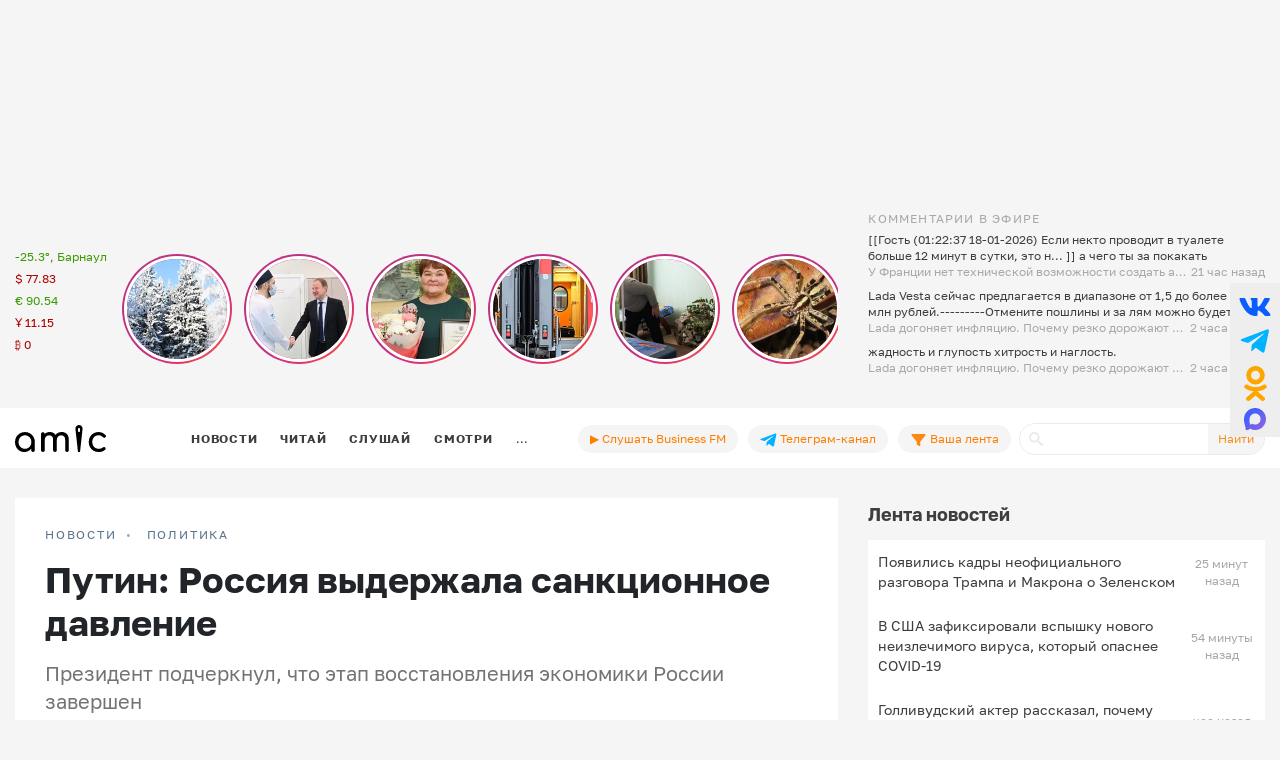

--- FILE ---
content_type: text/html; charset=UTF-8
request_url: https://www.amic.ru/news/putin-rossiya-vyderzhala-sankcionnoe-davlenie-530152
body_size: 42764
content:
<!DOCTYPE html>
<html lang="ru" class="h-100" prefix="og: http://ogp.me/ns# article: http://ogp.me/ns/article# profile: http://ogp.me/ns/profile# fb: http://ogp.me/ns/fb#">
<head>
    <meta charset="UTF-8">
    <meta name="viewport" content="width=device-width, initial-scale=1, shrink-to-fit=no">
    <meta http-equiv="x-dns-prefetch-control" content="on">
    <link rel="manifest" href="/manifest.json">
    <link rel="dns-prefetch" href="//fonts.googleapis.com">
    <link rel="dns-prefetch" href="//mc.yandex.ru">
    <link rel="dns-prefetch" href="//www.google-analytics.com">
    <link rel="dns-prefetch" href="//cse.google.com">
    <link rel="dns-prefetch" href="//top-fwz1.mail.ru">
    <link rel="dns-prefetch" href="//counter.yadro.ru">
	<link rel="preconnect" href="https://www.googletagmanager.com" />
	<link rel="preconnect" href="https://mc.yandex.ru" />
	<link rel="preconnect" href="https://counter.yadro.ru" />
	<link rel="preconnect" href="https://yandex.ru" />
	<link rel="preconnect" href="https://avatars.mds.yandex.net" />
	<link rel="preconnect" href="https://matchid.adfox.yandex.ru" />
	<link rel="preconnect" href="https://yastatic.net" />
    <title>Путин: Россия выдержала санкционное давление</title>
    <meta name="title" content="Путин: Россия выдержала санкционное давление">
    <meta name="description" content="Президент подчеркнул, что этап восстановления экономики России завершен">
    <meta property="og:title" content="Путин: Россия выдержала санкционное давление"/>
    <meta property="og:description" content="Президент подчеркнул, что этап восстановления экономики России завершен"/>
    <meta property="og:image" content="https://www.amic.ru/images/news/webp/530152_size1.webp"/>
    <meta property="og:type" content="article"/>
    <meta property="og:url" content= "https://www.amic.ru/news/putin-rossiya-vyderzhala-sankcionnoe-davlenie-530152" />
    <meta name="author" content="ИА Амител" />
    <meta name="copyright" content="Амител">
    <link rel="publisher" href="https://g.page/amitel?gm" />
    <meta property="article:published_time" content="Mon, 18 Sep 2023 20:29:00 +0700"/>
    <link rel="canonical" href="https://www.amic.ru/news/putin-rossiya-vyderzhala-sankcionnoe-davlenie-530152">
    <link rel="amphtml"  href="https://www.amic.ru/amp/news/530152">
    <link rel="alternate" type="application/rss+xml" title="RSS" href="/rss">
    <link rel="alternate" type="application/rss+xml" title="RSS" href="https://feeds.feedburner.com/amic/news">
    <link rel="icon" type="image/png" href="/img/favicon/favicon-32x32.png" sizes="32x32">
    <link rel="icon" type="image/png" href="/img/favicon/favicon-192x192.png" sizes="192x192">
    <link rel="icon" type="image/png" href="/img/favicon/favicon-96x96.png" sizes="96x96">
    <link rel="icon" type="image/png" href="/img/favicon/favicon-16x16.png" sizes="16x16">
    <link rel="icon" type="image/svg+xml" href="/img/favicon/favicon.svg">
        <script type="application/ld+json">{"@context":"https:\/\/schema.org","@type":"NewsArticle","headline":"Путин: Россия выдержала санкционное давление","url":"https:\/\/www.amic.ru\/news\/putin-rossiya-vyderzhala-sankcionnoe-davlenie-530152","mainEntityOfPage":"\/news\/putin-rossiya-vyderzhala-sankcionnoe-davlenie-530152","datePublished":"2023-09-18T20:29:00+07:00","description":"Президент подчеркнул, что этап восстановления экономики России завершен","@id":"https:\/\/www.amic.ru\/news\/putin-rossiya-vyderzhala-sankcionnoe-davlenie-530152","image":"https:\/\/www.amic.ru\/images\/news\/webp\/530152_size1.webp","identifier":{"@type":"PropertyValue","propertyID":"WebPage","value":"fb50fd00-03fd-40c9-b10a-42530723fb7a"},"articleBody":"Президент России Владимир Путин заявил, что ситуация в российской экономике по ключевымпоказателям оказалась значительно лучше прогнозов. Об этом он сказал на совещании по проекту бюджета на 2024-2026 годы, сообщает РИА Новости.Во встрече приняли участие представители экономического блока правительства, руководство ЦБ и президентской администрации. В ходе совещания Путин подчеркнул, что этап восстановления экономики России завершен. По его словам, страна выдержала санкционное давление.\"Текущая экономическая ситуация в целом устойчивая и сбалансированная. Хотел бы сразу сказать, что по ряду ключевых показателей ситуация значительно лучше прежних оценок и прогнозов\", – сказал глава государства.Путин также напомнил, что по ряду оценок по итогам года ожидалось снижение ВВП. После этого прогноз скорректировали – до +1,2% ВВП. По факту экономика страны уже преодолела эту планку, и к концу года рост может составить 2,5-2,8%.","author":{"name":"ИА Амител","@type":"Organization"},"publisher":{"@type":"NewsMediaOrganization","name":"ИА Амител","legalName":"Информационное агентство Амител","masthead":"https:\/\/www.amic.ru\/about","actionableFeedbackPolicy":"https:\/\/www.amic.ru\/feedback\/","logo":{"@type":"ImageObject","url":"https:\/\/www.amic.ru\/img\/logo-google.png"},"email":"news@amic.ru","telephone":"(7-385-2) 27-18-18","url":"https:\/\/www.amic.ru"},"about":[{"@type":"InformAction","name":"Экономика"},{"@type":"InformAction","name":"Владимир Путин"},{"@type":"InformAction","name":"санкции"}]}</script>
<script type="application/ld+json">{"@context":"https:\/\/schema.org","@type":"BreadcrumbList","itemListElement":[{"@type":"ListItem","position":1,"item":{"@id":"\/news","name":"НОВОСТИ"}},{"@type":"ListItem","position":2,"item":{"@id":"\/news\/polit","name":"Политика"}}]}</script>
        <meta name="csrf-param" content="_csrf">
<meta name="csrf-token" content="PUAYaAarERhjPgJ-YabGXha09ZoEHppFKvds0qrOFg10cVcQUuZ_bwF1Njg2zohqdPXDqVtU0XVTrw2e6LwgVA==">

<link href="/js/splide/dist/css/splide.min.css" rel="stylesheet">
<link href="/js/fotorama/fotorama.css" rel="stylesheet">
<link href="/js/zuck/dist/zuck.min.css" rel="stylesheet">
<link href="/js/zuck/dist/skins/snapgram.min.css" rel="stylesheet">
<link href="/assets/b09caa30/css/bootstrap.min.css" rel="stylesheet">
<link href="/css/site.min.css" rel="stylesheet">
<link href="/css/contents.min.css" rel="stylesheet">
<link href="/css/chart.min.css" rel="stylesheet">
<script src="/js/zuck/dist/zuck.min.js"></script>
<script src="/assets/418ec0fb/jquery.min.js"></script>
<script src="/assets/933c9e67/yii.js" defer></script>	
<!-- Google tag (gtag.js) -->
<script async src="https://www.googletagmanager.com/gtag/js?id=G-B56TR2TLTN"></script>
<script>
  window.dataLayer = window.dataLayer || [];
  function gtag(){dataLayer.push(arguments);}
  gtag('js', new Date());
  gtag('config', 'G-B56TR2TLTN');
</script>

<!-- Yandex.Metrika counter -->
<script type="text/javascript" >
   (function(m,e,t,r,i,k,a){m[i]=m[i]||function(){(m[i].a=m[i].a||[]).push(arguments)};
   m[i].l=1*new Date();
   for (var j = 0; j < document.scripts.length; j++) {if (document.scripts[j].src === r) { return; }}
   k=e.createElement(t),a=e.getElementsByTagName(t)[0],k.async=1,k.src=r,a.parentNode.insertBefore(k,a)})
   (window, document, "script", "https://mc.yandex.ru/metrika/tag.js", "ym");
   setTimeout( function(){ym(34950850, "init", {
        clickmap:true,
        trackLinks:true,
        accurateTrackBounce:true,
        webvisor:true
   });},0);
</script>
<!-- /Yandex.Metrika counter -->
    <!-- Rating@Mail.ru counter -->
    <script type="text/javascript">
        var _tmr = _tmr || [];
        _tmr.push({
            id: "55851",
            type: "pageView",
            start: new Date().getTime()
        });
        setTimeout(function(d, w) {
            var ts = d.createElement("script");
            ts.type = "text/javascript";
            ts.async = true;
            ts.src =
                (d.location.protocol == "https:"
                    ? "https:"
                    : "http:") + "//top-fwz1.mail.ru/js/code.js";
            var f = function() {
                var s = d.getElementsByTagName("script")[0];
                s.parentNode.insertBefore(ts, s);
            };
            if (w.opera == "[object Opera]") {
                d.addEventListener("DOMContentLoaded", f, false);
            } else {
                f();
            }
        },500, document, window);
    </script>
    <!-- //Rating@Mail.ru counter -->
    <!--LiveInternet counter-->
	<script>
	new Image().src = "https://counter.yadro.ru/hit;amicru?r"+
	escape(document.referrer)+((typeof(screen)=="undefined")?"":
	";s"+screen.width+"*"+screen.height+"*"+(screen.colorDepth?
	screen.colorDepth:screen.pixelDepth))+";u"+escape(document.URL)+
	";h"+escape(document.title.substring(0,150))+
	";"+Math.random();</script>
    <!--/LiveInternet-->
    <script>
    window.Ya || (window.Ya = {});
    window.yaContextCb = window.yaContextCb || [];
    window.Ya.adfoxCode || (window.Ya.adfoxCode = {});
    window.Ya.adfoxCode.hbCallbacks || (window.Ya.adfoxCode.hbCallbacks = []);
</script>
<script src="https://yandex.ru/ads/system/header-bidding.js" async></script>
<script src="https://yandex.ru/ads/system/context.js" async ></script>



    <script>
        (function () {
            const script = document.createElement('script');
            script.src = 'https://cdn.adfinity.pro/code/amic.ru/adfinity.js';
            script.async = true;
            let flag = false;
            window.addEventListener('scroll', function() {
                if(window.scrollY>50 && !flag)
                {
                    flag = true;
                    document.head.prepend(script);
                }
            });
        })()

    </script>


<!--AdFox START-->
<!--amic-->
<!--Площадка: amic.ru / * / *-->
<!--Тип баннера: Полноэкранный десктоп-->
<!--Расположение: Полноэкранный десктоп-->
<script>
    window.yaContextCb.push(()=>{
        Ya.adfoxCode.create({
            ownerId: 279920,
            containerId: 'adfox_167402977594575081',
            params: {
                pp: 'dzpu',
                ps: 'dbpj',
                p2: 'ivhg'
            }
        })
    })
</script>
<!--AdFox START-->
<!--amic-->
<!--Площадка: amic.ru / * / *-->
<!--Тип баннера: Фуллскрин РСЯ-->
<!--Расположение: Фуллскрин РСЯ-->

<script>
    window.yaContextCb.push(()=>{
        Ya.adfoxCode.create({
            ownerId: 279920,
            containerId: 'adfox_167402977594575081',
            params: {
                pp: 'dbch',
                ps: 'dbpj',
                p2: 'iakt'
            }
        })
    })
</script>
    <script>
    window.onSwipe = function (el, callbackLeft, callbackRight ) {
        el.addEventListener('touchstart', handleTouchStart, false);
        el.addEventListener('touchmove', handleTouchMove, false);

        var xDown = null;
        var yDown = null;

        function getTouches(evt) {
            return evt.touches ||             // browser API
                evt.originalEvent.touches; // jQuery
        }

        function handleTouchStart(evt) {
            const firstTouch = getTouches(evt)[0];
            xDown = firstTouch.clientX;
            yDown = firstTouch.clientY;
        };

        function handleTouchMove(evt) {
            if ( ! xDown || ! yDown ) {
                return;
            }

            var xUp = evt.touches[0].clientX;
            var yUp = evt.touches[0].clientY;

            var xDiff = xDown - xUp;
            var yDiff = yDown - yUp;

            if ( Math.abs( xDiff ) > Math.abs( yDiff ) ) {/*most significant*/
                if ( xDiff > 0 ) {
                    /* right swipe */
                    callbackRight();
                } else {
                    /* left swipe */
                    callbackLeft();
                }
            } else {
                if ( yDiff > 0 ) {
                    /* down swipe */
                } else {
                    /* up swipe */
                }
            }
            /* reset values */
            xDown = null;
            yDown = null;
        };
    }

</script>

</head>

<body class="d-flex flex-column h-100 ">

<div id="adfox_167402977594575081"></div> <!-- фулскрин -->
<header>
    <div class="container">
        <div class="header-banner" >
            <div class="header-banner_desktop">
            <div id="adfox_167229138467569665"></div>
            <script>
                window.yaContextCb.push(() => {
                    // eslint-disable-next-line no-undef
                    Ya.adfoxCode.create({
                        ownerId: 279920,
                        containerId: 'adfox_167229138467569665',
                        params: {
                            pp: 'g',
                            ps: 'dbpj',
                            p2: 'hiyx'
                        }
                    })
                })
            </script>
        </div>
        </div>

        <div class="row">
            <div class="col-md-1 d-none d-lg-block">
                <div class="header-center__info" style="height:198px;">
                    <ul class="header-center__info-list">
                        <li class="header-center__info-item"><a href="/weather"><span class="header-center__info-link">-25.3°, Барнаул</span></a></li>
                                                    <li class="header-center__info-item"><span id="USD" class="header-center__info-link header-center__info-link_down">$&nbsp;77.83</span></li>
                            <li class="header-center__info-item"><span id="EUR" class="header-center__info-link header-center__info-link_up">€&nbsp;90.54</span></li>
                            <li class="header-center__info-item"><span id="CNY" class="header-center__info-link header-center__info-link_down">Ұ&nbsp;11.15</span></li>
                            <li class="header-center__info-item"><span id="BTC" class="header-center__info-link header-center__info-link_down">&#8383;&nbsp;0</span></li>
                                            </ul>
                </div>
            </div>
            <div class="col-lg-7 col-md-9 stories-cel">
                <div class="stories_cont">
    <div id="stories"></div>
</div>

<script>
    const get = function (array, what) {
        if (array) {
            return array[what] || '';
        } else {
            return '';
        }
    };
    const renderComments = function (comments){
        let html = "";
        var j;
        try{
            let commentsArr = JSON.parse(atob(comments));
            if("object" === typeof commentsArr && commentsArr.length>0){
                html+='<div class="comments">';
                for(let i = 0; i < commentsArr.length; i++){
                    j = commentsArr[i];
                    html+=`<div class="comment"><div class="message">${j.message}</div><div class="published_at">${j.published_at}</div></div>`
                }
                html+='</div>';
            }
        } catch (e){

        }
        return html;

    }
    let stories = new Zuck("stories",{
        skin: 'snapgram',
        avatars: false,         // shows user photo instead of last story item preview
        list: false,           // displays a timeline instead of carousel
        openEffect: false,      // enables effect when opening story
        cubeEffect: false,     // enables the 3d cube effect when sliding story
        autoFullScreen: false, // enables fullscreen on mobile browsers
        backButton: true,      // adds a back button to close the story viewer
        backNative: false,     // uses window history to enable back button on browsers/android
        previousTap: true,     // use 1/3 of the screen to navigate to previous item when tap the story
        localStorage: true,    // set true to save "seen" position. Element must have a id to save properly.
        reactive: false,        // set true if you use frameworks like React to control the timeline (see react.sample.html)
        rtl: false,            // enable/disable RTL
        paginationArrows:true,
        stories: [{"id":576208,"index":0,"photo":"https:\/\/www.amic.ru\/images\/news\/news\/450075_size2.jpg","name":"\u0412 \u0441\u0435\u043b\u0430\u0445 \u0410\u043b\u0442\u0430\u0439\u0441\u043a\u043e\u0433\u043e \u043a\u0440\u0430\u044f \u0442\u0435\u043c\u043f\u0435\u0440\u0430\u0442\u0443\u0440\u0430 \u043e\u043f\u0443\u0441\u0442\u0438\u043b\u0430\u0441\u044c \u0434\u043e -58 \u0433\u0440\u0430\u0434\u0443\u0441\u043e\u0432","link":"\/news\/v-selah-altayskogo-kraya-temperatura-opustilas-do--58-gradusov-576208","lastUpdated":1768647600,"seen":false,"published_at":"15 \u0447\u0430\u0441\u043e\u0432 \u043d\u0430\u0437\u0430\u0434","items":[{"id":576208,"type":"photo","length":100,"lastUpdated":1768647600,"src":"https:\/\/www.amic.ru\/images\/news\/news\/450075_size1.jpg","preview":"https:\/\/www.amic.ru\/images\/news\/news\/450075_size4.jpg","link":"\/news\/v-selah-altayskogo-kraya-temperatura-opustilas-do--58-gradusov-576208","linkText":"\u0420\u0435\u0447\u044c \u0438\u0434\u0435\u0442 \u043e \u043d\u0430\u0441\u0435\u043b\u0435\u043d\u043d\u044b\u0445 \u043f\u0443\u043d\u043a\u0442\u0430\u0445 \u0432 \u041a\u043e\u0441\u0438\u0445\u0438\u043d\u0441\u043a\u043e\u043c \u0438 \u041f\u0435\u0440\u0432\u043e\u043c\u0430\u0439\u0441\u043a\u043e\u043c \u0440\u0430\u0439\u043e\u043d\u0430\u0445","seen":false,"lid":"\u0420\u0435\u0447\u044c \u0438\u0434\u0435\u0442 \u043e \u043d\u0430\u0441\u0435\u043b\u0435\u043d\u043d\u044b\u0445 \u043f\u0443\u043d\u043a\u0442\u0430\u0445 \u0432 \u041a\u043e\u0441\u0438\u0445\u0438\u043d\u0441\u043a\u043e\u043c \u0438 \u041f\u0435\u0440\u0432\u043e\u043c\u0430\u0439\u0441\u043a\u043e\u043c \u0440\u0430\u0439\u043e\u043d\u0430\u0445","post_title":"\u0412 \u0441\u0435\u043b\u0430\u0445 \u0410\u043b\u0442\u0430\u0439\u0441\u043a\u043e\u0433\u043e \u043a\u0440\u0430\u044f \u0442\u0435\u043c\u043f\u0435\u0440\u0430\u0442\u0443\u0440\u0430 \u043e\u043f\u0443\u0441\u0442\u0438\u043b\u0430\u0441\u044c \u0434\u043e -58 \u0433\u0440\u0430\u0434\u0443\u0441\u043e\u0432","internal_id":576208,"comments":"[base64]"}]},{"id":576205,"index":1,"photo":"https:\/\/www.amic.ru\/images\/news\/webp\/576205_size2.webp","name":"\u041d\u043e\u0432\u0430\u044f \u043f\u043e\u043b\u0438\u043a\u043b\u0438\u043d\u0438\u043a\u0430 \u043d\u0430\u0447\u0430\u043b\u0430 \u0440\u0430\u0431\u043e\u0442\u0430\u0442\u044c \u0432 \u0410\u043b\u0435\u0439\u0441\u043a\u0435","link":"\/news\/novaya-poliklinika-nachala-rabotat-v-aleyske-576205","lastUpdated":1768645200,"seen":false,"published_at":"15 \u0447\u0430\u0441\u043e\u0432 \u043d\u0430\u0437\u0430\u0434","items":[{"id":576205,"type":"photo","length":100,"lastUpdated":1768645200,"src":"https:\/\/www.amic.ru\/images\/news\/webp\/576205_size1.webp","preview":"https:\/\/www.amic.ru\/images\/news\/webp\/576205_size4.webp","link":"\/news\/novaya-poliklinika-nachala-rabotat-v-aleyske-576205","linkText":"\u0422\u043e\u0440\u0436\u0435\u0441\u0442\u0432\u0435\u043d\u043d\u043e\u0435 \u043e\u0442\u043a\u0440\u044b\u0442\u0438\u0435 \u043f\u043e\u0441\u0435\u0442\u0438\u043b \u0433\u0443\u0431\u0435\u0440\u043d\u0430\u0442\u043e\u0440 \u0412\u0438\u043a\u0442\u043e\u0440 \u0422\u043e\u043c\u0435\u043d\u043a\u043e","seen":false,"lid":"\u0422\u043e\u0440\u0436\u0435\u0441\u0442\u0432\u0435\u043d\u043d\u043e\u0435 \u043e\u0442\u043a\u0440\u044b\u0442\u0438\u0435 \u043f\u043e\u0441\u0435\u0442\u0438\u043b \u0433\u0443\u0431\u0435\u0440\u043d\u0430\u0442\u043e\u0440 \u0412\u0438\u043a\u0442\u043e\u0440 \u0422\u043e\u043c\u0435\u043d\u043a\u043e","post_title":"\u041d\u043e\u0432\u0430\u044f \u043f\u043e\u043b\u0438\u043a\u043b\u0438\u043d\u0438\u043a\u0430 \u043d\u0430\u0447\u0430\u043b\u0430 \u0440\u0430\u0431\u043e\u0442\u0430\u0442\u044c \u0432 \u0410\u043b\u0435\u0439\u0441\u043a\u0435","internal_id":576205,"comments":"[base64]"}]},{"id":576204,"index":2,"photo":"https:\/\/www.amic.ru\/images\/news\/webp\/576204_size2.webp","name":"\u0418\u0437\u0432\u0435\u0441\u0442\u043d\u043e\u0433\u043e \u043f\u043e \u0441\u043e\u0446\u0441\u0435\u0442\u044f\u043c \u043a\u043e\u043d\u0434\u0443\u043a\u0442\u043e\u0440\u0430 \u0441 \u0410\u043b\u0442\u0430\u044f \u043d\u0430\u0433\u0440\u0430\u0434\u0438\u043b \u0433\u0443\u0431\u0435\u0440\u043d\u0430\u0442\u043e\u0440 \u0440\u0435\u0433\u0438\u043e\u043d\u0430","link":"\/news\/izvestnogo-po-socsetyam-konduktora-iz-altaya-nagradil-gubernator-regiona-576204","lastUpdated":1768643400,"seen":false,"published_at":"16 \u0447\u0430\u0441\u043e\u0432 \u043d\u0430\u0437\u0430\u0434","items":[{"id":576204,"type":"photo","length":100,"lastUpdated":1768643400,"src":"https:\/\/www.amic.ru\/images\/news\/webp\/576204_size1.webp","preview":"https:\/\/www.amic.ru\/images\/news\/webp\/576204_size4.webp","link":"\/news\/izvestnogo-po-socsetyam-konduktora-iz-altaya-nagradil-gubernator-regiona-576204","linkText":"\u0412\u0435\u0440\u0430 \u041a\u0438\u0440\u0438\u043b\u043b\u043e\u0432\u0430 \u043f\u0440\u043e\u0441\u043b\u0430\u0432\u0438\u043b\u0430\u0441\u044c \u0431\u043b\u0430\u0433\u043e\u0434\u0430\u0440\u044f \u0432\u0438\u0434\u0435\u043e\u0440\u043e\u043b\u0438\u043a\u0430\u043c \u0441 \u0431\u043b\u0430\u0433\u043e\u0434\u0430\u0440\u043d\u043e\u0441\u0442\u044c\u044e \u0437\u0430 \u0435\u0435 \u043e\u0442\u043d\u043e\u0448\u0435\u043d\u0438\u0435 \u043a \u043f\u0430\u0441\u0441\u0430\u0436\u0438\u0440\u0430\u043c","seen":false,"lid":"\u0412\u0435\u0440\u0430 \u041a\u0438\u0440\u0438\u043b\u043b\u043e\u0432\u0430 \u043f\u0440\u043e\u0441\u043b\u0430\u0432\u0438\u043b\u0430\u0441\u044c \u0431\u043b\u0430\u0433\u043e\u0434\u0430\u0440\u044f \u0432\u0438\u0434\u0435\u043e\u0440\u043e\u043b\u0438\u043a\u0430\u043c \u0441 \u0431\u043b\u0430\u0433\u043e\u0434\u0430\u0440\u043d\u043e\u0441\u0442\u044c\u044e \u0437\u0430 \u0435\u0435 \u043e\u0442\u043d\u043e\u0448\u0435\u043d\u0438\u0435 \u043a \u043f\u0430\u0441\u0441\u0430\u0436\u0438\u0440\u0430\u043c","post_title":"\u0418\u0437\u0432\u0435\u0441\u0442\u043d\u043e\u0433\u043e \u043f\u043e \u0441\u043e\u0446\u0441\u0435\u0442\u044f\u043c \u043a\u043e\u043d\u0434\u0443\u043a\u0442\u043e\u0440\u0430 \u0441 \u0410\u043b\u0442\u0430\u044f \u043d\u0430\u0433\u0440\u0430\u0434\u0438\u043b \u0433\u0443\u0431\u0435\u0440\u043d\u0430\u0442\u043e\u0440 \u0440\u0435\u0433\u0438\u043e\u043d\u0430","internal_id":576204,"comments":"[base64]"}]},{"id":576201,"index":3,"photo":"https:\/\/www.amic.ru\/images\/news\/webp\/495509_size2.webp","name":"\u041f\u043e\u0447\u0442\u0438 \u0432\u043e\u0441\u0435\u043c\u044c \u043c\u0438\u043b\u043b\u0438\u043e\u043d\u043e\u0432 \u043f\u0430\u0441\u0441\u0430\u0436\u0438\u0440\u043e\u0432 \u043f\u0435\u0440\u0435\u0432\u0435\u0437\u043b\u0438 \u043f\u043e \u0436\u0435\u043b\u0435\u0437\u043d\u044b\u043c \u0434\u043e\u0440\u043e\u0433\u0430\u043c \u043d\u0430 \u0410\u043b\u0442\u0430\u0435 \u0437\u0430 \u0433\u043e\u0434","link":"\/news\/pochti-vosem-millionov-passazhirov-za-god-perevezli-po-zheleznym-dorogam-na-altae-576201","lastUpdated":1768638300,"seen":false,"published_at":"17 \u0447\u0430\u0441\u043e\u0432 \u043d\u0430\u0437\u0430\u0434","items":[{"id":576201,"type":"photo","length":100,"lastUpdated":1768638300,"src":"https:\/\/www.amic.ru\/images\/news\/webp\/495509_size1.webp","preview":"https:\/\/www.amic.ru\/images\/news\/news\/495509_size4.jpg","link":"\/news\/pochti-vosem-millionov-passazhirov-za-god-perevezli-po-zheleznym-dorogam-na-altae-576201","linkText":"\u0412 \u0440\u0435\u0433\u0438\u043e\u043d\u0435 \u0432\u044b\u0440\u043e\u0441 \u0441\u043f\u0440\u043e\u0441 \u043d\u0430 \u0432\u044b\u0441\u043e\u043a\u043e\u0441\u043a\u043e\u0440\u043e\u0441\u0442\u043d\u044b\u0435 \u043f\u043e\u0435\u0437\u0434\u0430","seen":false,"lid":"\u0412 \u0440\u0435\u0433\u0438\u043e\u043d\u0435 \u0432\u044b\u0440\u043e\u0441 \u0441\u043f\u0440\u043e\u0441 \u043d\u0430 \u0432\u044b\u0441\u043e\u043a\u043e\u0441\u043a\u043e\u0440\u043e\u0441\u0442\u043d\u044b\u0435 \u043f\u043e\u0435\u0437\u0434\u0430","post_title":"\u041f\u043e\u0447\u0442\u0438 \u0432\u043e\u0441\u0435\u043c\u044c \u043c\u0438\u043b\u043b\u0438\u043e\u043d\u043e\u0432 \u043f\u0430\u0441\u0441\u0430\u0436\u0438\u0440\u043e\u0432 \u043f\u0435\u0440\u0435\u0432\u0435\u0437\u043b\u0438 \u043f\u043e \u0436\u0435\u043b\u0435\u0437\u043d\u044b\u043c \u0434\u043e\u0440\u043e\u0433\u0430\u043c \u043d\u0430 \u0410\u043b\u0442\u0430\u0435 \u0437\u0430 \u0433\u043e\u0434","internal_id":576201,"comments":"[base64]"}]},{"id":576200,"index":4,"photo":"https:\/\/www.amic.ru\/images\/news\/webp\/522509_size2.webp","name":"\u0412\u0435\u0442\u0435\u0440\u0430\u043d\u044b \u0421\u0412\u041e \u0441 \u0410\u043b\u0442\u0430\u044f \u0441\u043c\u043e\u0433\u0443\u0442 \u043f\u043e\u043b\u0443\u0447\u0430\u0442\u044c \u0434\u043e\u0441\u0442\u0443\u043f \u043a \u0432\u044b\u0441\u043e\u043a\u043e\u0442\u0435\u0445\u043d\u043e\u043b\u043e\u0433\u0438\u0447\u043d\u043e\u0439 \u043c\u0435\u0434\u043f\u043e\u043c\u043e\u0449\u0438","link":"\/news\/veterany-svo-s-altaya-smogut-poluchat-dostup-k-vysokotehnologichnoy-medpomoschi-576200","lastUpdated":1768636800,"seen":false,"published_at":"18 \u0447\u0430\u0441\u043e\u0432 \u043d\u0430\u0437\u0430\u0434","items":[{"id":576200,"type":"photo","length":100,"lastUpdated":1768636800,"src":"https:\/\/www.amic.ru\/images\/news\/webp\/522509_size1.webp","preview":"https:\/\/www.amic.ru\/images\/news\/webp\/522509_size4.webp","link":"\/news\/veterany-svo-s-altaya-smogut-poluchat-dostup-k-vysokotehnologichnoy-medpomoschi-576200","linkText":"\u0414\u043b\u044f \u0431\u043e\u0439\u0446\u043e\u0432 \u0443\u0436\u0435 \u043f\u043e\u0434\u0433\u043e\u0442\u043e\u0432\u043b\u0435\u043d\u044b \u043f\u0440\u043e\u0433\u0440\u0430\u043c\u043c\u044b \u0440\u0435\u0430\u0431\u0438\u043b\u0438\u0442\u0430\u0446\u0438\u0438 \u0438 \u0434\u043e\u0441\u0442\u0443\u043f \u043a \u0432\u0441\u0435\u0441\u0442\u043e\u0440\u043e\u043d\u043d\u0435\u043c\u0443 \u043e\u0431\u0441\u043b\u0435\u0434\u043e\u0432\u0430\u043d\u0438\u044e","seen":false,"lid":"\u0414\u043b\u044f \u0431\u043e\u0439\u0446\u043e\u0432 \u0443\u0436\u0435 \u043f\u043e\u0434\u0433\u043e\u0442\u043e\u0432\u043b\u0435\u043d\u044b \u043f\u0440\u043e\u0433\u0440\u0430\u043c\u043c\u044b \u0440\u0435\u0430\u0431\u0438\u043b\u0438\u0442\u0430\u0446\u0438\u0438 \u0438 \u0434\u043e\u0441\u0442\u0443\u043f \u043a \u0432\u0441\u0435\u0441\u0442\u043e\u0440\u043e\u043d\u043d\u0435\u043c\u0443 \u043e\u0431\u0441\u043b\u0435\u0434\u043e\u0432\u0430\u043d\u0438\u044e","post_title":"\u0412\u0435\u0442\u0435\u0440\u0430\u043d\u044b \u0421\u0412\u041e \u0441 \u0410\u043b\u0442\u0430\u044f \u0441\u043c\u043e\u0433\u0443\u0442 \u043f\u043e\u043b\u0443\u0447\u0430\u0442\u044c \u0434\u043e\u0441\u0442\u0443\u043f \u043a \u0432\u044b\u0441\u043e\u043a\u043e\u0442\u0435\u0445\u043d\u043e\u043b\u043e\u0433\u0438\u0447\u043d\u043e\u0439 \u043c\u0435\u0434\u043f\u043e\u043c\u043e\u0449\u0438","internal_id":576200,"comments":"[base64]\/[base64]"}]},{"id":576169,"index":5,"photo":"https:\/\/www.amic.ru\/images\/news\/webp\/576169_size2.webp","name":"\u0410\u043b\u0442\u0430\u0439\u0441\u043a\u0438\u0439 \u0431\u0438\u043e\u043b\u043e\u0433 \u0432\u044b\u043f\u0443\u0441\u0442\u0438\u043b \u0444\u0438\u043b\u044c\u043c, \u043a\u0430\u043a \u0438\u0441\u043a\u0430\u043b \u0443\u043d\u0438\u043a\u0430\u043b\u044c\u043d\u044b\u0445 \u043f\u0430\u0443\u043a\u043e\u0432 \u0432 \u041d\u043e\u0432\u043e\u0439 \u0413\u0432\u0438\u043d\u0435\u0435. \u041e \u0447\u0435\u043c \u043e\u043d?","link":"\/news\/altayskiy-biolog-vypustil-film-kak-iskal-unikalnyh-paukov-v-novoy-gvinei-o-chem-on-576169","lastUpdated":1768611900,"seen":false,"published_at":"17 \u044f\u043d\u0432\u0430\u0440\u044f 2026, 08:05","items":[{"id":576169,"type":"photo","length":100,"lastUpdated":1768611900,"src":"https:\/\/www.amic.ru\/images\/news\/webp\/576169_size1.webp","preview":"https:\/\/www.amic.ru\/images\/news\/webp\/576169_size4.webp","link":"\/news\/altayskiy-biolog-vypustil-film-kak-iskal-unikalnyh-paukov-v-novoy-gvinei-o-chem-on-576169","linkText":"\u041e\u0447\u0435\u0440\u0435\u0434\u043d\u0430\u044f \u0438\u043d\u0442\u0435\u0440\u0435\u0441\u043d\u0430\u044f \u043f\u043e\u0435\u0437\u0434\u043a\u0430 \u0443\u0447\u0435\u043d\u043e\u0433\u043e \u0438\u0437 \u0410\u043b\u0442\u0413\u0423 \u0410\u043b\u0435\u043a\u0441\u0430\u043d\u0434\u0440\u0430 \u0424\u043e\u043c\u0438\u0447\u0435\u0432\u0430","seen":false,"lid":"\u041e\u0447\u0435\u0440\u0435\u0434\u043d\u0430\u044f \u0438\u043d\u0442\u0435\u0440\u0435\u0441\u043d\u0430\u044f \u043f\u043e\u0435\u0437\u0434\u043a\u0430 \u0443\u0447\u0435\u043d\u043e\u0433\u043e \u0438\u0437 \u0410\u043b\u0442\u0413\u0423 \u0410\u043b\u0435\u043a\u0441\u0430\u043d\u0434\u0440\u0430 \u0424\u043e\u043c\u0438\u0447\u0435\u0432\u0430","post_title":"\u0410\u043b\u0442\u0430\u0439\u0441\u043a\u0438\u0439 \u0431\u0438\u043e\u043b\u043e\u0433 \u0432\u044b\u043f\u0443\u0441\u0442\u0438\u043b \u0444\u0438\u043b\u044c\u043c, \u043a\u0430\u043a \u0438\u0441\u043a\u0430\u043b \u0443\u043d\u0438\u043a\u0430\u043b\u044c\u043d\u044b\u0445 \u043f\u0430\u0443\u043a\u043e\u0432 \u0432 \u041d\u043e\u0432\u043e\u0439 \u0413\u0432\u0438\u043d\u0435\u0435. \u041e \u0447\u0435\u043c \u043e\u043d?","internal_id":576169,"comments":"[base64]\/[base64]\/PyBcdTA0M2NcdTA0MzBcdTA0NDJcdTA0MzVcdTA0NDBcdTA0MzhcdTA0MzBcdTA0M2JcdTA0NGI\/PyBcdTA0MjdcdTA0MjJcdTA0MWU\/[base64]"}]},{"id":576154,"index":6,"photo":"https:\/\/www.amic.ru\/images\/news\/webp\/576154_size2.webp","name":"\u041f\u0440\u0430\u0432\u0434\u0430 \u043b\u0438, \u0447\u0442\u043e \u043d\u0430 \u041a\u0440\u0435\u0449\u0435\u043d\u0438\u0435 \u043a\u0443\u043f\u0430\u043d\u0438\u0435 \u0432 \u043f\u0440\u043e\u0440\u0443\u0431\u0438 \u0441\u043c\u044b\u0432\u0430\u0435\u0442 \u0433\u0440\u0435\u0445\u0438, \u0430 \u0438\u0437 \u043a\u0440\u0430\u043d\u043e\u0432 \u0442\u0435\u0447\u0435\u0442 \u0441\u0432\u044f\u0442\u0430\u044f \u0432\u043e\u0434\u0430?","link":"\/news\/pravda-li-chto-na-kreschenie-kupanie-v-prorubi-smyvaet-grehi-a-iz-kranov-techet-svyataya-voda-576154","lastUpdated":1768608900,"seen":false,"published_at":"17 \u044f\u043d\u0432\u0430\u0440\u044f 2026, 07:15","items":[{"id":576154,"type":"photo","length":100,"lastUpdated":1768608900,"src":"https:\/\/www.amic.ru\/images\/news\/webp\/576154_size1.webp","preview":"https:\/\/www.amic.ru\/images\/news\/webp\/576154_size4.webp","link":"\/news\/pravda-li-chto-na-kreschenie-kupanie-v-prorubi-smyvaet-grehi-a-iz-kranov-techet-svyataya-voda-576154","linkText":"\u0421\u043e\u0431\u0440\u0430\u043b\u0438 \u043c\u043d\u0435\u043d\u0438\u044f \u0441\u0432\u044f\u0449\u0435\u043d\u043d\u0438\u043a\u043e\u0432 \u043e \u0441\u0430\u043c\u044b\u0445 \u0433\u043b\u0430\u0432\u043d\u044b\u0445 \u043c\u0438\u0444\u0430\u0445, \u0441\u0432\u044f\u0437\u0430\u043d\u043d\u044b\u0445 \u0441 \u0432\u0430\u0436\u043d\u044b\u043c \u0445\u0440\u0438\u0441\u0442\u0438\u0430\u043d\u0441\u043a\u0438\u043c \u043f\u0440\u0430\u0437\u0434\u043d\u0438\u043a\u043e\u043c","seen":false,"lid":"\u0421\u043e\u0431\u0440\u0430\u043b\u0438 \u043c\u043d\u0435\u043d\u0438\u044f \u0441\u0432\u044f\u0449\u0435\u043d\u043d\u0438\u043a\u043e\u0432 \u043e \u0441\u0430\u043c\u044b\u0445 \u0433\u043b\u0430\u0432\u043d\u044b\u0445 \u043c\u0438\u0444\u0430\u0445, \u0441\u0432\u044f\u0437\u0430\u043d\u043d\u044b\u0445 \u0441 \u0432\u0430\u0436\u043d\u044b\u043c \u0445\u0440\u0438\u0441\u0442\u0438\u0430\u043d\u0441\u043a\u0438\u043c \u043f\u0440\u0430\u0437\u0434\u043d\u0438\u043a\u043e\u043c","post_title":"\u041f\u0440\u0430\u0432\u0434\u0430 \u043b\u0438, \u0447\u0442\u043e \u043d\u0430 \u041a\u0440\u0435\u0449\u0435\u043d\u0438\u0435 \u043a\u0443\u043f\u0430\u043d\u0438\u0435 \u0432 \u043f\u0440\u043e\u0440\u0443\u0431\u0438 \u0441\u043c\u044b\u0432\u0430\u0435\u0442 \u0433\u0440\u0435\u0445\u0438, \u0430 \u0438\u0437 \u043a\u0440\u0430\u043d\u043e\u0432 \u0442\u0435\u0447\u0435\u0442 \u0441\u0432\u044f\u0442\u0430\u044f \u0432\u043e\u0434\u0430?","internal_id":576154,"comments":"[base64]\/[base64]"}]},{"id":576085,"index":7,"photo":"https:\/\/www.amic.ru\/images\/news\/webp\/551591_size2.webp","name":"&quot;\u041f\u0440\u0438\u0432\u0438\u0432\u0430\u0442\u044c\u0441\u044f \u043f\u043e\u0437\u0434\u043d\u043e&quot;. \u041c\u043d\u043e\u0433\u043e \u043b\u0438 \u043b\u044e\u0434\u0435\u0439 \u0431\u043e\u043b\u0435\u044e\u0442 \u0433\u0440\u0438\u043f\u043f\u043e\u043c \u043d\u0430 \u0410\u043b\u0442\u0430\u0435 \u0438 \u0441\u0442\u0430\u043b \u043b\u0438 \u043e\u043d \u043e\u043f\u0430\u0441\u043d\u0435\u0435","link":"\/news\/privivatsya-pozdno-mnogo-li-boleet-grippom-na-altae-i-stal-li-on-opasnee-v-etom-godu-576085","lastUpdated":1768522500,"seen":false,"published_at":"16 \u044f\u043d\u0432\u0430\u0440\u044f 2026, 07:15","items":[{"id":576085,"type":"photo","length":100,"lastUpdated":1768522500,"src":"https:\/\/www.amic.ru\/images\/news\/webp\/551591_size1.webp","preview":"https:\/\/www.amic.ru\/images\/news\/webp\/551591_size4.webp","link":"\/news\/privivatsya-pozdno-mnogo-li-boleet-grippom-na-altae-i-stal-li-on-opasnee-v-etom-godu-576085","linkText":"\u0421\u043f\u0440\u043e\u0441\u0438\u043b\u0438 \u043e\u0431 \u0430\u043a\u0442\u0443\u0430\u043b\u044c\u043d\u043e\u0439 \u044d\u043f\u0438\u0434\u0441\u0438\u0442\u0443\u0430\u0446\u0438\u0438 \u0433\u043b\u0430\u0432\u0432\u0440\u0430\u0447\u0430 \u043e\u0434\u043d\u043e\u0439 \u0438\u0437 \u043a\u0440\u0443\u043f\u043d\u0435\u0439\u0448\u0438\u0445 \u043f\u043e\u043b\u0438\u043a\u043b\u0438\u043d\u0438\u043a \u0411\u0430\u0440\u043d\u0430\u0443\u043b\u0430","seen":false,"lid":"\u0421\u043f\u0440\u043e\u0441\u0438\u043b\u0438 \u043e\u0431 \u0430\u043a\u0442\u0443\u0430\u043b\u044c\u043d\u043e\u0439 \u044d\u043f\u0438\u0434\u0441\u0438\u0442\u0443\u0430\u0446\u0438\u0438 \u0433\u043b\u0430\u0432\u0432\u0440\u0430\u0447\u0430 \u043e\u0434\u043d\u043e\u0439 \u0438\u0437 \u043a\u0440\u0443\u043f\u043d\u0435\u0439\u0448\u0438\u0445 \u043f\u043e\u043b\u0438\u043a\u043b\u0438\u043d\u0438\u043a \u0411\u0430\u0440\u043d\u0430\u0443\u043b\u0430","post_title":"'\u041f\u0440\u0438\u0432\u0438\u0432\u0430\u0442\u044c\u0441\u044f \u043f\u043e\u0437\u0434\u043d\u043e'. \u041c\u043d\u043e\u0433\u043e \u043b\u0438 \u043b\u044e\u0434\u0435\u0439 \u0431\u043e\u043b\u0435\u044e\u0442 \u0433\u0440\u0438\u043f\u043f\u043e\u043c \u043d\u0430 \u0410\u043b\u0442\u0430\u0435 \u0438 \u0441\u0442\u0430\u043b \u043b\u0438 \u043e\u043d \u043e\u043f\u0430\u0441\u043d\u0435\u0435","internal_id":576085,"comments":"[base64]"}]},{"id":576037,"index":8,"photo":"https:\/\/www.amic.ru\/images\/news\/webp\/576037_size2.webp","name":"\u041e\u0431\u0449\u0435\u0441\u0442\u0432\u0435\u043d\u043d\u044b\u0439 \u0442\u0440\u0430\u043d\u0441\u043f\u043e\u0440\u0442 \u0432 \u0411\u0430\u0440\u043d\u0430\u0443\u043b\u0435 \u0445\u043e\u0434\u0438\u0442 \u0441 \u043f\u0435\u0440\u0435\u0431\u043e\u044f\u043c\u0438, \u043d\u0435\u0441\u043c\u043e\u0442\u0440\u044f \u043d\u0430 \u043e\u0431\u0435\u0449\u0430\u043d\u0438\u044f \u043f\u0435\u0440\u0435\u0432\u043e\u0437\u0447\u0438\u043a\u043e\u0432","link":"\/news\/obschestvennyy-transport-v-barnaule-hodit-s-pereboyami-nesmotrya-na-obeschaniya-perevozchikov-576037","lastUpdated":1768451700,"seen":false,"published_at":"15 \u044f\u043d\u0432\u0430\u0440\u044f 2026, 11:35","items":[{"id":576037,"type":"photo","length":100,"lastUpdated":1768451700,"src":"https:\/\/www.amic.ru\/images\/news\/webp\/576037_size1.webp","preview":"https:\/\/www.amic.ru\/images\/news\/webp\/576037_size4.webp","link":"\/news\/obschestvennyy-transport-v-barnaule-hodit-s-pereboyami-nesmotrya-na-obeschaniya-perevozchikov-576037","linkText":"\u0412 \u0447\u0430\u0441 \u043f\u0438\u043a \u0430\u0432\u0442\u043e\u0431\u0443\u0441\u044b \u0438 \u0442\u0440\u0430\u043c\u0432\u0430\u0438 \u0432 \u043a\u0440\u0430\u0435\u0432\u043e\u0439 \u0441\u0442\u043e\u043b\u0438\u0446\u0435 \u043b\u0438\u0431\u043e \u043f\u0435\u0440\u0435\u043f\u043e\u043b\u043d\u0435\u043d\u044b, \u043b\u0438\u0431\u043e \u0445\u043e\u0434\u044f\u0442 \u0441 \u0431\u043e\u043b\u044c\u0448\u0438\u043c \u0438\u043d\u0442\u0435\u0440\u0432\u0430\u043b\u043e\u043c","seen":false,"lid":"\u0412 \u0447\u0430\u0441 \u043f\u0438\u043a \u0430\u0432\u0442\u043e\u0431\u0443\u0441\u044b \u0438 \u0442\u0440\u0430\u043c\u0432\u0430\u0438 \u0432 \u043a\u0440\u0430\u0435\u0432\u043e\u0439 \u0441\u0442\u043e\u043b\u0438\u0446\u0435 \u043b\u0438\u0431\u043e \u043f\u0435\u0440\u0435\u043f\u043e\u043b\u043d\u0435\u043d\u044b, \u043b\u0438\u0431\u043e \u0445\u043e\u0434\u044f\u0442 \u0441 \u0431\u043e\u043b\u044c\u0448\u0438\u043c \u0438\u043d\u0442\u0435\u0440\u0432\u0430\u043b\u043e\u043c","post_title":"\u041e\u0431\u0449\u0435\u0441\u0442\u0432\u0435\u043d\u043d\u044b\u0439 \u0442\u0440\u0430\u043d\u0441\u043f\u043e\u0440\u0442 \u0432 \u0411\u0430\u0440\u043d\u0430\u0443\u043b\u0435 \u0445\u043e\u0434\u0438\u0442 \u0441 \u043f\u0435\u0440\u0435\u0431\u043e\u044f\u043c\u0438, \u043d\u0435\u0441\u043c\u043e\u0442\u0440\u044f \u043d\u0430 \u043e\u0431\u0435\u0449\u0430\u043d\u0438\u044f \u043f\u0435\u0440\u0435\u0432\u043e\u0437\u0447\u0438\u043a\u043e\u0432","internal_id":576037,"comments":"[base64]"}]},{"id":576014,"index":9,"photo":"https:\/\/www.amic.ru\/images\/news\/webp\/576014_size2.webp","name":"\u0421\u043c\u0435\u043d\u0430 \u0444\u043e\u0440\u043c\u0430\u0442\u043e\u0432. \u041f\u043e\u0447\u0435\u043c\u0443 \u0443\u0448\u043b\u0430 \u044d\u043f\u043e\u0445\u0430 \u0422\u0426 \u0438 \u0447\u0442\u043e \u0431\u0443\u0434\u0435\u0442 \u0441 \u043d\u0435\u0432\u043e\u0441\u0442\u0440\u0435\u0431\u043e\u0432\u0430\u043d\u043d\u044b\u043c\u0438 \u043e\u0431\u044a\u0435\u043a\u0442\u0430\u043c\u0438","link":"\/news\/smena-formatov-pochemu-ushla-epoha-tc-i-chto-budet-s-nevostrebovannymi-obektami-576014","lastUpdated":1768442700,"seen":false,"published_at":"15 \u044f\u043d\u0432\u0430\u0440\u044f 2026, 09:05","items":[{"id":576014,"type":"photo","length":100,"lastUpdated":1768442700,"src":"https:\/\/www.amic.ru\/images\/news\/webp\/576014_size1.webp","preview":"https:\/\/www.amic.ru\/images\/news\/webp\/576014_size4.webp","link":"\/news\/smena-formatov-pochemu-ushla-epoha-tc-i-chto-budet-s-nevostrebovannymi-obektami-576014","linkText":"\u0422\u043e\u0440\u0433\u043e\u0432\u044b\u0435 \u0446\u0435\u043d\u0442\u0440\u044b \u0431\u0435\u0437 \u044f\u0434\u0440\u0430 \u043f\u0440\u0438\u0442\u044f\u0436\u0435\u043d\u0438\u044f \u0441\u0442\u0440\u0435\u043c\u0438\u0442\u0435\u043b\u044c\u043d\u043e \u0442\u0435\u0440\u044f\u044e\u0442 \u0442\u0440\u0430\u0444\u0438\u043a \u0438 \u0430\u0440\u0435\u043d\u0434\u0430\u0442\u043e\u0440\u043e\u0432","seen":false,"lid":"\u0422\u043e\u0440\u0433\u043e\u0432\u044b\u0435 \u0446\u0435\u043d\u0442\u0440\u044b \u0431\u0435\u0437 \u044f\u0434\u0440\u0430 \u043f\u0440\u0438\u0442\u044f\u0436\u0435\u043d\u0438\u044f \u0441\u0442\u0440\u0435\u043c\u0438\u0442\u0435\u043b\u044c\u043d\u043e \u0442\u0435\u0440\u044f\u044e\u0442 \u0442\u0440\u0430\u0444\u0438\u043a \u0438 \u0430\u0440\u0435\u043d\u0434\u0430\u0442\u043e\u0440\u043e\u0432","post_title":"\u0421\u043c\u0435\u043d\u0430 \u0444\u043e\u0440\u043c\u0430\u0442\u043e\u0432. \u041f\u043e\u0447\u0435\u043c\u0443 \u0443\u0448\u043b\u0430 \u044d\u043f\u043e\u0445\u0430 \u0422\u0426 \u0438 \u0447\u0442\u043e \u0431\u0443\u0434\u0435\u0442 \u0441 \u043d\u0435\u0432\u043e\u0441\u0442\u0440\u0435\u0431\u043e\u0432\u0430\u043d\u043d\u044b\u043c\u0438 \u043e\u0431\u044a\u0435\u043a\u0442\u0430\u043c\u0438","internal_id":576014,"comments":"[base64]\/[base64]"}]}],
        template: {
            viewerItemBody: function (index, currentIndex, item) {
                console.log(document.URL);
				let link = 'https://www.amic.ru'+item.link;
				let ttitle = item.post_title;
 //               console.log(ttitle);
					new Image().src = "https://counter.yadro.ru/hit;amicru?r"+escape(document.referrer)+((typeof(screen)=="undefined")?"":";s"+screen.width+"*"+screen.height+"*"+(screen.colorDepth?screen.colorDepth:screen.pixelDepth))+";u"+escape(link)+";h"+escape(ttitle.substring(0,150))+";"+Math.random();
                $('.previous').on( "click", function(event) {
                    console.log( stories );
                    //stories.moveStoryItem(true);
                    stories.navigateItem('previous', event);
                    //stories.navigateItem("previous", 0);
                } );
                
                return `<div
                    class="item ${get(item, 'seen') === true ? 'seen' : ''} ${currentIndex === index ? 'active' : ''}"
                    data-time="${get(item, 'time')}" data-type="${get(item, 'type')}" data-index="${index}" data-item-id="${get(item, 'internal_id')}" data-story-id="${get(item, 'internal_id')}">
                    <div class="title"><h2><a href="${item.link}">${item.post_title}</a></h2></div>
                    ${renderComments(item.comments)}
                    <div class="blur-bg" style="background-image: url('${get(item, 'src')}') "></div><div class="image-container" ><img loading="auto" class="media" src="${get(item, 'src')}" ${get(item, 'type')} alt=""/></div>

                    <a class="tip link" href="${get(item, 'link')}" rel="noopener" target="_blank">
                        ${!get(item, 'linkText') || get(item, 'linkText') === '' ? option('language', 'visitLink') : get(item, 'linkText')}
                    </a>
                  </div>`;
            },
			timelineItem: function(itemData) {
				lazy = itemData['index'] == 5?'loading="auto" ':'';
				lazy = itemData['index'] > 5?'loading="lazy" ':lazy;
				return `<div class="story ${itemData['seen'] === true ? 'seen' : ''}">
				<a class="item-link" ${
					itemData['link'] ? `href="${itemData['link'] || ''}"` : ''
				}>
				<span class="item-preview">
				<img lazy="eager" ${lazy}src="${
					 itemData['currentPreview']
				}" alt=""/>
				</span>
				<span class="info" itemProp="author" itemScope itemType="http://schema.org/Person">
				<strong class="name" itemProp="name">${itemData['name']}</strong>
				<span class="time"></span>
				</span>
				</a>
				<ul class="items"></ul>
				</div>`;
			},
            viewerItem: function (storyData, currentStoryItem) {
                var date = new Date(storyData.lastUpdated*1000);
                return `<div class="story-viewer" data-story-id="${get(currentStoryItem, 'internal_id')}">
                    <div class="head">
                      <div class="left">
                        <a class="back">&lsaquo;</a>

                        <span class="item-preview">
                          <img lazy="eager" class="profilePhoto" src="${get(storyData, 'photo')}" alt="${get(storyData, 'name')}" />
                        </span>

                        <div class="info">
                          <strong class="name">${get(storyData, 'name')}</strong>
                          <span class="time">${date.toLocaleDateString()}</span>
                        </div>
                      </div>

                      <div class="right">
                        <span class="time">${get(currentStoryItem, 'timeAgo')}</span>
                        <span class="loading"></span>
                        <a class="close" tabIndex="2">&times;</a>
                      </div>
                    </div>

                    <div class="slides-pointers">
                      <div class="wrap"></div>
                    </div>
                    <div class="slides-pagination">
                      <span class="previous" id="story-prev" style="z-index:999"><img src="/js/zuck/dist/img/previous.svg" alt="previous" width="50" height="50"></span>
                      <span class="next"><img src="/js/zuck/dist/img/next.svg" alt="next" width="50" height="50"></span>
                    </div>
                  </div>`;
            },
        }
    });

    const getCurrentIndex = function ()
    {
        return stories.data.filter((story) => story.id==stories.internalData.currentStory)[0].index;
    }

    stories.back = function ()
    {
        let previousIndex = getCurrentIndex() - 1;
        if( previousIndex < 0) previousIndex =  stories.data.length -1;
        //stories.navigateItem(previousIndex)
        stories.navigateItem('previous', event);
    }

    var stories_container = document.getElementById("stories");
    addEventListener('wheel', (event) => {});

    stories_container.onwheel = (e) => {
        e.preventDefault();
        stories_container.scrollLeft+=e.wheelDeltaY
        return false;
    };

</script>
            </div>
            <div class="col-md-4">
                <div class="header-center__comments">
    <div class="header-comments">
        <div class="header-comments__wrapper"><h2 class="header-comments__title">Комментарии в&nbsp;эфире</h2>
            <ul class="header-comments__list"><li class="header-comments__item">
    <a href="/news/u-francii-net-tehnicheskoy-vozmozhnosti-sozdat-analog-oreshnika-uveren-ekspert-576186" class="">
        <div class="header-comments-item">
            <div class="header-comments-item__top">
                <div class="header-comments-item__text">
                    [[Гость (01:22:37 18-01-2026) Если некто проводит в туалете больше 12 минут в сутки, это н... ]]
а чего ты за покакать зацепилась? Обед - 1,2 часа - прям ужас. Коллективом не дружат, с днём варенья не поздравили - ну адские условия. Тут бы сидела, косыночку раскладывала, а лягушатники работать заставляют. Давай вместе посочувствуем                </div>
            </div>
            <div class="header-comments-item__bottom">
                <div class="header-comments-item__title">
                    У Франции нет технической возможности создать аналог "Орешника", уверен эксперт                </div>
                <div class="header-comments-item__time">
                    21 час назад                </div>
            </div>
        </div>
    </a>
</li>
<li class="header-comments__item">
    <a href="/news/lada-dogonyaet-inflyaciyu-pochemu-rezko-dorozhayut-rossiyskie-avtomobili-576158" class="">
        <div class="header-comments-item">
            <div class="header-comments-item__top">
                <div class="header-comments-item__text">
                    Lada Vesta сейчас предлагается в диапазоне от 1,5 до более чем 2 млн рублей.---------Отмените пошлины и за лям можно будет купить вполне достойное китайское авто. Я понимаю, что стратегически важно автоваз не обнулять, но берега должны-то быть.                 </div>
            </div>
            <div class="header-comments-item__bottom">
                <div class="header-comments-item__title">
                    Lada догоняет инфляцию. Почему резко дорожают российские автомобили                </div>
                <div class="header-comments-item__time">
                    2 часа назад                </div>
            </div>
        </div>
    </a>
</li>
<li class="header-comments__item">
    <a href="/news/lada-dogonyaet-inflyaciyu-pochemu-rezko-dorozhayut-rossiyskie-avtomobili-576158" class="">
        <div class="header-comments-item">
            <div class="header-comments-item__top">
                <div class="header-comments-item__text">
                    жадность и глупость
хитрость и наглость.
                </div>
            </div>
            <div class="header-comments-item__bottom">
                <div class="header-comments-item__title">
                    Lada догоняет инфляцию. Почему резко дорожают российские автомобили                </div>
                <div class="header-comments-item__time">
                    2 часа назад                </div>
            </div>
        </div>
    </a>
</li>
</ul>        </div>
    </div>
</div>
            </div>
        </div>
    </div>
    <div class="nav-cont">
        <div id="js-header-bottom-id" class="header__bottom js-header-bottom">
            <div class="burger">
                <div class="hamburger hamburger--squeeze js-hamburger">
                    <div class="hamburger-box">
                        <div class="hamburger-inner"></div>
                    </div>
                </div>
            </div>
            <div class="header-bottom container">
                <div class="header-bottom__wrapper section-wrapper">
                    <main class="header-bottom__main">
                        <div class="header-bottom__logo"><a href="/" class="header-bottom__logo-link"><img src="/img/amic-logo.svg" width="91" height="28" alt="logo"></a></div>
                        <div class="header-bottom__nav">
                            <nav class="header-nav">
                                <ul class="header-nav__list">
                                    <li class="header-nav__item"><a href="/news" class="header-nav__link" title="Лента новостей">
                                            Новости
                                        </a></li>
                                    <li class="header-nav__item"><a href="/articles" class="header-nav__link" title="Статьи">
                                            Читай
                                        </a></li>
                                    <li class="header-nav__item"><a href="/podcasts" class="header-nav__link" title="Подкасты">
                                            Слушай
                                        </a></li>
                                    <li class="header-nav__item"><a href="/video" class="header-nav__link" title="Видео проекты">
                                            Смотри
                                        </a></li>
									<li class="header-nav__item"><span class="burgerd">...</span></li>

                                </ul>
                            </nav>
                        </div>
                    </main>
                    <aside class="header-bottom__side">
                        <div class="header-bottom__buttons">
                            <div class="header-bottom__button">
                                <a href="https://cast.fmprod.ru/bfm_brn" target="_blank" class="button button_grey">
                                    <span class="button__text tg">▶ Слушать Business FM</span>
                                </a>
                            </div>
                            <div class="header-bottom__button">
                                <a href="https://t.me/amic_ru" target="_blank" class="button button_grey button_grey-tg">
                                <span class="button__icon">
                                    <svg style="width: 17px;height: 14px;" class="icon icon-tg"><use xlink:href="/svg/symbol/sprite-styled.svg#tg"></use></svg>
                                </span>
                                    <span class="button__text tg">&nbsp;Телеграм-канал</span>
                                </a>
                            </div>
							                <div class="header-bottom__button">
                    <span style="fill: #ff8813;" onclick="toggletFiltersModalSel();return false;" class="button button_grey">
                                <span class="button__icon"><i class="fa-solid fa-filter"></i>
									<svg xmlns="http://www.w3.org/2000/svg" viewBox="0 0 512 512" style="width: 17px;height: 14px;" class="icon icon-tg"><title>фильтры материалов</title><path d="M3.9 54.9C10.5 40.9 24.5 32 40 32H472c15.5 0 29.5 8.9 36.1 22.9s4.6 30.5-5.2 42.5L320 320.9V448c0 12.1-6.8 23.2-17.7 28.6s-23.8 4.3-33.5-3l-64-48c-8.1-6-12.8-15.5-12.8-25.6V320.9L9 97.3C-.7 85.4-2.8 68.8 3.9 54.9z"/></svg>
                                </span>
                                &nbsp;Ваша лента
                    </span>
                </div>
                        </div>

                    </aside>
                    <div class="actions">
                        <div class="desktop-search">
                            <form action="/search" method="get" class="search_form">
                                <input type="hidden" value="news" name="index">
                                <input type="text" class="search_input" name="q" aria-label="Поиск">
                                <button>Найти</button>
                            </form>
                        </div>
                    </div>
                </div>
            </div>
        </div>
    </div>

</header>

<main role="main" class="flex-shrink-0 post-view">
    <div class="container">
        <div class="row">
    <div class="col-md-8">
        <div id="post" class="post">
            <div class="breadcrumbs">
    <a class="breadcrumb" href="/news">НОВОСТИ</a><a class="breadcrumb" href="/news/polit">Политика</a></div>
            <h1>Путин: Россия выдержала санкционное давление</h1>
            <p class="lead">Президент подчеркнул, что этап восстановления экономики России завершен</p>
            <p class="published_at">18 сентября 2023, 20:29, ИА Амител </p>
            <p class="share_and_comment">
                <a href="#comments" class="comments_btn">Выскажись!</a>
                <a href="https://telegram.me/share/url?url=https://www.amic.ru/news/putin-rossiya-vyderzhala-sankcionnoe-davlenie-530152&text=Путин: Россия выдержала санкционное давление">
                    <svg style="width: 22px;height: 22px; transition: transform 2s ease 3s;" class="icon icon-tg" id="btn-tg-rotate"><use xlink:href="/svg/symbol/sprite-styled.svg#tg"></use></svg>
                </a>
                <a onclick="Share.vkontakte('https://www.amic.ru/news/putin-rossiya-vyderzhala-sankcionnoe-davlenie-530152','Путин: Россия выдержала санкционное давление','https://www.amic.ru/images/news/webp/530152_size1.webp','Президент подчеркнул, что этап восстановления экономики России завершен')" href="#">
                    <svg class="icon icon-vk"><use xlink:href="/svg/symbol/sprite-clear.svg#vk"></use></svg>
                </a>
                <a onclick="Share.odnoklassniki('https://www.amic.ru/news/putin-rossiya-vyderzhala-sankcionnoe-davlenie-530152','Путин: Россия выдержала санкционное давление','https://www.amic.ru/images/news/webp/530152_size1.webp','Президент подчеркнул, что этап восстановления экономики России завершен')" href="#">
                    <svg class="icon icon-ok"><use xlink:href="/svg/symbol/sprite-clear.svg#ok"></use></svg>
                </a>
                <a onclick="navigator.clipboard.writeText('https://www.amic.ru/news/putin-rossiya-vyderzhala-sankcionnoe-davlenie-530152'); elementPopup(this,'Ссылка скопирована в буфер обмена')" class="copy-link" href="#">
                    <svg xmlns="http://www.w3.org/2000/svg" width="15" height="15" viewBox="0 0 8 8">
                        <use href="/img/share-boxed.svg#share"></use>
                    </svg>
                </a>
            </p>
            <p>
                                    <div class="picture-cont-16x9">
                        <picture class="w-100">
                            <source srcset="https://www.amic.ru/images/news/webp/530152_size5.webp?v=1, https://www.amic.ru/images/news/news/530152_size1.jpg?v=1 2x" media="(min-width: 600px)">
                            <img src="https://www.amic.ru/images/news/news/530152_size2.jpg?v=1" alt="Фото: Kremlin.ru" srcset="https://www.amic.ru/images/news/webp/530152_size5.webp?v=1 800w, https://www.amic.ru/images/news/news/530152_size1.jpg?v=1 x2" title="Фото: Kremlin.ru" class="w-100">
                        </picture>
                    </div>

                    <div class="image-title">Фото: Kremlin.ru</div>
                            </p>
                        <section class="text">
                <p>Президент России Владимир Путин заявил, что ситуация в российской экономике по ключевым&nbsp;показателям оказалась значительно лучше прогнозов. Об этом он сказал на совещании по проекту бюджета на 2024-2026 годы, сообщает <a href="/go/?u=https%3A%2F%2Fria.ru%2F20230918%2Fbudget-1897021646.html" rel="nofollow" target="_blank">РИА Новости</a>.</p>

<p>Во встрече приняли участие представители экономического блока правительства, руководство ЦБ и президентской администрации. В ходе совещания Путин подчеркнул, что этап восстановления экономики России завершен. По его словам, страна выдержала санкционное давление.</p>

<p><span class="style1">"Текущая экономическая ситуация в целом устойчивая и сбалансированная. Хотел бы сразу сказать, что по ряду ключевых показателей ситуация значительно лучше прежних оценок и прогнозов", – сказал глава государства.</span></p>
<!--AdFox START-->
<!--amic-->
<!--Площадка: amic.ru / * / *-->
<!--Тип баннера: 728х90 D-->
<!--Расположение: Середина новости (после 2 абзаца) D-->
<div id="adfox_168500637671381059" class="mb-3"></div>
<script>
    window.yaContextCb.push(()=>{
        Ya.adfoxCode.create({
            ownerId: 279920,
            containerId: 'adfox_168500637671381059',
            params: {
                pp: 'dmsh',
                ps: 'dbpj',
                p2: 'ijrz'
            }
        })
    })
</script>



<p>Путин также напомнил, что по ряду оценок по итогам года ожидалось снижение ВВП. После этого прогноз скорректировали – до +1,2% ВВП. По факту экономика страны уже преодолела эту планку, и к концу года рост может составить 2,5-2,8%.</p>

<div class="inject" id="6aa5e8e7-e352-4e1d-8fc4-aab5e4d5979d">
    <div class="illustration">
                    <div class="picture-cont-16x9">
                <a href="/news/za-dlinnymi-rublyami-putin-predlozhil-izmenit-finansovuyu-politiku-v-strane-528615">
                    <picture class="w-100">
                        <source srcset="https://www.amic.ru/images/news/webp/528615_size4.webp, https://www.amic.ru/images/news/webp/528615_size3.webp 2x" media="(min-width: 600px)">
                        <img src="https://www.amic.ru/images/news/news/528615_size4.jpg" alt="Фото: kremlin.ru" class="w-100" loading="lazy">
                    </picture>
                </a>
            </div>
        
    </div>

    <div class="meta">
        <div class="breadcrumbs">
            <a class="breadcrumb" href="/news">НОВОСТИ</a><a class="breadcrumb" href="/news/polit">Политика</a>        </div>
        <h2 class="title"><a href="/news/za-dlinnymi-rublyami-putin-predlozhil-izmenit-finansovuyu-politiku-v-strane-528615">За длинными рублями. Путин предложил изменить финансовую политику в стране</a></h2>
    </div>
</div>                                                                                </section>
            <div class="post_tags">
	<a class="post_tags-item" href="/tags/ekonomika">Экономика</a>
	<a class="post_tags-item" href="/tags/vladimir-putin">Владимир Путин</a>
	<a class="post_tags-item" href="/tags/sankcii">санкции</a>
</div>
			<section class="share-this">
				
<div class="btn-group reactionb">
	<i><img src="/img/reactionbutton/1.svg" width="32" height="32" class="reationbutton" onclick="reaction(0)"  id="rbki_0"><p id="rbk_0">0</p></i>
	<i><img src="/img/reactionbutton/2.svg" width="32" height="32" class="reationbutton" onclick="reaction(1)"  id="rbki_1"><p id="rbk_1">0</p></i>
	<i><img src="/img/reactionbutton/3.svg" width="32" height="32" class="reationbutton" onclick="reaction(2)"  id="rbki_2"><p id="rbk_2">0</p></i>
	<i><img src="/img/reactionbutton/4.svg" width="32" height="32" class="reationbutton" onclick="reaction(3)"  id="rbki_3"><p id="rbk_3">0</p></i>
	<i><img src="/img/reactionbutton/5.svg" width="32" height="32" class="reationbutton" onclick="reaction(4)"  id="rbki_4"><p id="rbk_4">0</p></i>
	<i><img src="/img/reactionbutton/6.svg" width="32" height="32" class="reationbutton" onclick="reaction(5)"  id="rbki_5"><p id="rbk_5">0</p></i>
</div>
<div id="ok_shareWidget" style="display: inline;"></div>
            <div style="clear: both;"></div>
            </section>

<script>
!function (d, id, did, st, title, description, image) {
  function init(){
    OK.CONNECT.insertShareWidget(id,did,st, title, description, image);
  }
  if (!window.OK || !OK.CONNECT || !OK.CONNECT.insertShareWidget) {
    var js = d.createElement("script");
    js.src = "https://connect.ok.ru/connect.js";
    js.onload = js.onreadystatechange = function () {
    if (!this.readyState || this.readyState == "loaded" || this.readyState == "complete") {
      if (!this.executed) {
        this.executed = true;
        setTimeout(init, 0);
      }
    }};
    d.documentElement.appendChild(js);
  } else {
    init();
  }
}(document,"ok_shareWidget",document.URL,'{"sz":30,"st":"oval","ck":1,"bgclr":"ED8207","txclr":"FFFFFF"}',"","","");
</script>
                            <section style="height: 100px;">
                    <div align="center">
        <!--AdFox START-->
    <!--amic-->
    <!--Площадка: amic.ru / * / *-->
    <!--Тип баннера: 700х100/перетяжка_6-->
    <!--Расположение: середина страницы-->
    <div id="adfox_163290315222648914" class="mb-3"></div>
    <script>
        window.yaContextCb.push(()=>{
            Ya.adfoxCode.create({
                ownerId: 279920,
                containerId: 'adfox_163290315222648914',
                params: {
                    pp: 'h',
                    ps: 'dbpj',
                    p2: 'hduh'
                }
            })
        })
    </script>
</div>
                </section>
                        <section class="comments" id="comments">
                
<h2 class="comments-title">
    Комментарии&nbsp;<sup><small>9</small></sup>
</h2>
<div class="comments-list">

<a href="javascript:void(0)" class="link-B disabled" name="42ca1f41a7cc51a70690c855879bbc35_1" aria-disabled="true" disabled></a>

<div class="media-block user-block" id="comment-98325" data-author="Как, опять?" data-id="98325" data-time="20:40:16 18-09-2023">
      <a class="media-left" href="#42ca1f41a7cc51a70690c855879bbc35_2"><img class="rounded-circle mr-3" alt="Avatar Picture" loading="lazy" src="/images/avatar-images/avatar_42ca1f41a7cc51a70690c855879bbc35.png"></a>
      <div class="media-body">
        <div class="mar-btm">
          <a href="#42ca1f41a7cc51a70690c855879bbc35_2" class="btn-link text-semibold media-heading box-inline">Как, опять?</a>
          <p class="text-muted text-sm"><svg class="icon icon-comments" width="12px" height="12px"><use xlink:href="/svg/symbol/sprite-clear.svg#clock"></use></svg> 20:40:16 18-09-2023</p>
        </div>
        <p>Этап восстановления отечественной экономики завершен? Бакс уже снова по 60 руб? УАЗ Патриот по 1,2 млн? Двушка в новостройках - от 2 млн.руб? Или это только у кооператива Озеро экономика восстановилась?</p>
        <div class="pad-ver">
        <span class="tag tag-sm"><svg class="icon icon-comments" width="14px" height="14px"><use xlink:href="/svg/symbol/sprite-clear.svg#yy"></use></svg>&nbsp;&nbsp;<span id="cnt_98325">16</span> Нравится</span>
          <div class="btn-group">
            <a class="btn btn-sm btn-outline-secondary btn-hover-secondary btnlike" href="javascript:void(0)"  onclick="clike(1,98325,this)">
			<svg class="icon icon-comments" width="15px" height="15px"><use xlink:href="/svg/symbol/sprite-clear.svg#up"></use></svg>
            </a>
            <a class="btn btn-sm btn-outline-secondary btn-hover-secondary btnlike" href="javascript:void(0)" onclick="clike(-1,98325,this)">
            <svg class="icon icon-comments" width="15px" height="15px"><use xlink:href="/svg/symbol/sprite-clear.svg#down"></use></svg></a>
          </div>
          <a class="btn btn-sm btn-outline-secondary" href="javascript:void(0)" onclick="answer(this)">Ответить</a>
        </div>
        <hr>

	</div>
</div>

<a href="javascript:void(0)" class="link-B disabled" name="3780803ce4fe2c09dfb7356449ec56b7_1" aria-disabled="true" disabled></a>

<div class="media-block user-block" id="comment-98327" data-author="Гость" data-id="98327" data-time="20:44:57 18-09-2023">
      <a class="media-left" href="#3780803ce4fe2c09dfb7356449ec56b7_2"><img class="rounded-circle mr-3" alt="Avatar Picture" loading="lazy" src="/images/avatar-images/avatar_3780803ce4fe2c09dfb7356449ec56b7.png"></a>
      <div class="media-body">
        <div class="mar-btm">
          <a href="#3780803ce4fe2c09dfb7356449ec56b7_2" class="btn-link text-semibold media-heading box-inline">Гость</a>
          <p class="text-muted text-sm"><svg class="icon icon-comments" width="12px" height="12px"><use xlink:href="/svg/symbol/sprite-clear.svg#clock"></use></svg> 20:44:57 18-09-2023</p>
        </div>
        <p>Себя успокаивает ?</p>
        <div class="pad-ver">
        <span class="tag tag-sm"><svg class="icon icon-comments" width="14px" height="14px"><use xlink:href="/svg/symbol/sprite-clear.svg#yy"></use></svg>&nbsp;&nbsp;<span id="cnt_98327">8</span> Нравится</span>
          <div class="btn-group">
            <a class="btn btn-sm btn-outline-secondary btn-hover-secondary btnlike" href="javascript:void(0)"  onclick="clike(1,98327,this)">
			<svg class="icon icon-comments" width="15px" height="15px"><use xlink:href="/svg/symbol/sprite-clear.svg#up"></use></svg>
            </a>
            <a class="btn btn-sm btn-outline-secondary btn-hover-secondary btnlike" href="javascript:void(0)" onclick="clike(-1,98327,this)">
            <svg class="icon icon-comments" width="15px" height="15px"><use xlink:href="/svg/symbol/sprite-clear.svg#down"></use></svg></a>
          </div>
          <a class="btn btn-sm btn-outline-secondary" href="javascript:void(0)" onclick="answer(this)">Ответить</a>
        </div>
        <hr>

	</div>
</div>

<a href="javascript:void(0)" class="link-B disabled" name="244d3ef9a1478291c778a92d284ba702_1" aria-disabled="true" disabled></a>

<div class="media-block user-block" id="comment-98336" data-author="Гость" data-id="98336" data-time="22:05:24 18-09-2023">
      <a class="media-left" href="#244d3ef9a1478291c778a92d284ba702_2"><img class="rounded-circle mr-3" alt="Avatar Picture" loading="lazy" src="/images/avatar-images/avatar_244d3ef9a1478291c778a92d284ba702.png"></a>
      <div class="media-body">
        <div class="mar-btm">
          <a href="#244d3ef9a1478291c778a92d284ba702_2" class="btn-link text-semibold media-heading box-inline">Гость</a>
          <p class="text-muted text-sm"><svg class="icon icon-comments" width="12px" height="12px"><use xlink:href="/svg/symbol/sprite-clear.svg#clock"></use></svg> 22:05:24 18-09-2023</p>
        </div>
        <p>Пора признать экономику лженаукой. Она так и не может объяснить, как при постоянном экономическом росте происходит неуклонное снижение уровня жизни.</p>
        <div class="pad-ver">
        <span class="tag tag-sm"><svg class="icon icon-comments" width="14px" height="14px"><use xlink:href="/svg/symbol/sprite-clear.svg#yy"></use></svg>&nbsp;&nbsp;<span id="cnt_98336">9</span> Нравится</span>
          <div class="btn-group">
            <a class="btn btn-sm btn-outline-secondary btn-hover-secondary btnlike" href="javascript:void(0)"  onclick="clike(1,98336,this)">
			<svg class="icon icon-comments" width="15px" height="15px"><use xlink:href="/svg/symbol/sprite-clear.svg#up"></use></svg>
            </a>
            <a class="btn btn-sm btn-outline-secondary btn-hover-secondary btnlike" href="javascript:void(0)" onclick="clike(-1,98336,this)">
            <svg class="icon icon-comments" width="15px" height="15px"><use xlink:href="/svg/symbol/sprite-clear.svg#down"></use></svg></a>
          </div>
          <a class="btn btn-sm btn-outline-secondary" href="javascript:void(0)" onclick="answer(this)">Ответить</a>
        </div>
        <hr>

	</div>
</div>

<a href="javascript:void(0)" class="link-B disabled" name="b3249c694a1c253f99aa8eb41136c3f0_1" aria-disabled="true" disabled></a>
<div class="ml-4">

<div class="media-block user-block" id="comment-98497" data-author="Гость" data-id="98497" data-time="11:42:50 19-09-2023">
      <a class="media-left" href="#b3249c694a1c253f99aa8eb41136c3f0_2"><img class="rounded-circle mr-3" alt="Avatar Picture" loading="lazy" src="/images/avatar-images/avatar_b3249c694a1c253f99aa8eb41136c3f0.png"></a>
      <div class="media-body">
        <div class="mar-btm">
          <a href="#b3249c694a1c253f99aa8eb41136c3f0_2" class="btn-link text-semibold media-heading box-inline">Гость</a>
          <p class="text-muted text-sm"><svg class="icon icon-comments" width="12px" height="12px"><use xlink:href="/svg/symbol/sprite-clear.svg#clock"></use></svg> 11:42:50 19-09-2023</p>
        </div>
        <p><span>Гость (22:05:24 18-09-2023) Пора признать экономику лженаукой. Она так и не может объясн... </span>Читайте Ленина, он еще 100 лет назад объяснил ваш вопрос. Посмотрите список форбс и доходы элит, у них рост неоспоримый. </p>
        <div class="pad-ver">
        <span class="tag tag-sm"><svg class="icon icon-comments" width="14px" height="14px"><use xlink:href="/svg/symbol/sprite-clear.svg#yy"></use></svg>&nbsp;&nbsp;<span id="cnt_98497">3</span> Нравится</span>
          <div class="btn-group">
            <a class="btn btn-sm btn-outline-secondary btn-hover-secondary btnlike" href="javascript:void(0)"  onclick="clike(1,98497,this)">
			<svg class="icon icon-comments" width="15px" height="15px"><use xlink:href="/svg/symbol/sprite-clear.svg#up"></use></svg>
            </a>
            <a class="btn btn-sm btn-outline-secondary btn-hover-secondary btnlike" href="javascript:void(0)" onclick="clike(-1,98497,this)">
            <svg class="icon icon-comments" width="15px" height="15px"><use xlink:href="/svg/symbol/sprite-clear.svg#down"></use></svg></a>
          </div>
          <a class="btn btn-sm btn-outline-secondary" href="javascript:void(0)" onclick="answer(this)">Ответить</a>
        </div>
        <hr>

	</div>
</div>
</div>

<a href="javascript:void(0)" class="link-B disabled" name="dbca1f39b61030e11fa6385cb69fa2de_1" aria-disabled="true" disabled></a>

<div class="media-block user-block" id="comment-98339" data-author="Гость" data-id="98339" data-time="22:34:29 18-09-2023">
      <a class="media-left" href="#dbca1f39b61030e11fa6385cb69fa2de_2"><img class="rounded-circle mr-3" alt="Avatar Picture" loading="lazy" src="/images/avatar-images/avatar_dbca1f39b61030e11fa6385cb69fa2de.png"></a>
      <div class="media-body">
        <div class="mar-btm">
          <a href="#dbca1f39b61030e11fa6385cb69fa2de_2" class="btn-link text-semibold media-heading box-inline">Гость</a>
          <p class="text-muted text-sm"><svg class="icon icon-comments" width="12px" height="12px"><use xlink:href="/svg/symbol/sprite-clear.svg#clock"></use></svg> 22:34:29 18-09-2023</p>
        </div>
        <p>серьезно?</p>
        <div class="pad-ver">
        <span class="tag tag-sm"><svg class="icon icon-comments" width="14px" height="14px"><use xlink:href="/svg/symbol/sprite-clear.svg#yy"></use></svg>&nbsp;&nbsp;<span id="cnt_98339">4</span> Нравится</span>
          <div class="btn-group">
            <a class="btn btn-sm btn-outline-secondary btn-hover-secondary btnlike" href="javascript:void(0)"  onclick="clike(1,98339,this)">
			<svg class="icon icon-comments" width="15px" height="15px"><use xlink:href="/svg/symbol/sprite-clear.svg#up"></use></svg>
            </a>
            <a class="btn btn-sm btn-outline-secondary btn-hover-secondary btnlike" href="javascript:void(0)" onclick="clike(-1,98339,this)">
            <svg class="icon icon-comments" width="15px" height="15px"><use xlink:href="/svg/symbol/sprite-clear.svg#down"></use></svg></a>
          </div>
          <a class="btn btn-sm btn-outline-secondary" href="javascript:void(0)" onclick="answer(this)">Ответить</a>
        </div>
        <hr>

	</div>
</div>

<a href="javascript:void(0)" class="link-B disabled" name="d86319289598ae46b157411e5f207ab0_1" aria-disabled="true" disabled></a>

<div class="media-block user-block" id="comment-98371" data-author="Гость" data-id="98371" data-time="05:55:33 19-09-2023">
      <a class="media-left" href="#d86319289598ae46b157411e5f207ab0_2"><img class="rounded-circle mr-3" alt="Avatar Picture" loading="lazy" src="/images/avatar-images/avatar_d86319289598ae46b157411e5f207ab0.png"></a>
      <div class="media-body">
        <div class="mar-btm">
          <a href="#d86319289598ae46b157411e5f207ab0_2" class="btn-link text-semibold media-heading box-inline">Гость</a>
          <p class="text-muted text-sm"><svg class="icon icon-comments" width="12px" height="12px"><use xlink:href="/svg/symbol/sprite-clear.svg#clock"></use></svg> 05:55:33 19-09-2023</p>
        </div>
        <p>Просто у нас так развита экономика.Думали что будет хуже.Оно и стало хуже,но те так сильно как думали раньше.Главное выдержка.</p>
        <div class="pad-ver">
        <span class="tag tag-sm"><svg class="icon icon-comments" width="14px" height="14px"><use xlink:href="/svg/symbol/sprite-clear.svg#yy"></use></svg>&nbsp;&nbsp;<span id="cnt_98371">4</span> Нравится</span>
          <div class="btn-group">
            <a class="btn btn-sm btn-outline-secondary btn-hover-secondary btnlike" href="javascript:void(0)"  onclick="clike(1,98371,this)">
			<svg class="icon icon-comments" width="15px" height="15px"><use xlink:href="/svg/symbol/sprite-clear.svg#up"></use></svg>
            </a>
            <a class="btn btn-sm btn-outline-secondary btn-hover-secondary btnlike" href="javascript:void(0)" onclick="clike(-1,98371,this)">
            <svg class="icon icon-comments" width="15px" height="15px"><use xlink:href="/svg/symbol/sprite-clear.svg#down"></use></svg></a>
          </div>
          <a class="btn btn-sm btn-outline-secondary" href="javascript:void(0)" onclick="answer(this)">Ответить</a>
        </div>
        <hr>

	</div>
</div>

<a href="javascript:void(0)" class="link-B disabled" name="b3249c694a1c253f99aa8eb41136c3f0_2" aria-disabled="true" disabled></a>

<div class="media-block user-block" id="comment-98506" data-author="Гость" data-id="98506" data-time="11:49:33 19-09-2023">
      <a class="media-left" href="#b3249c694a1c253f99aa8eb41136c3f0_3"><img class="rounded-circle mr-3" alt="Avatar Picture" loading="lazy" src="/images/avatar-images/avatar_b3249c694a1c253f99aa8eb41136c3f0.png"></a>
      <div class="media-body">
        <div class="mar-btm">
          <a href="#b3249c694a1c253f99aa8eb41136c3f0_3" class="btn-link text-semibold media-heading box-inline">Гость</a>
          <p class="text-muted text-sm"><svg class="icon icon-comments" width="12px" height="12px"><use xlink:href="/svg/symbol/sprite-clear.svg#clock"></use></svg> 11:49:33 19-09-2023</p>
        </div>
        <p>Если один человек заработал 1 млрд руб., а миллион человек потеряли по 900 руб. То статистика зафиксирует рост. </p>
        <div class="pad-ver">
        <span class="tag tag-sm"><svg class="icon icon-comments" width="14px" height="14px"><use xlink:href="/svg/symbol/sprite-clear.svg#yy"></use></svg>&nbsp;&nbsp;<span id="cnt_98506">2</span> Нравится</span>
          <div class="btn-group">
            <a class="btn btn-sm btn-outline-secondary btn-hover-secondary btnlike" href="javascript:void(0)"  onclick="clike(1,98506,this)">
			<svg class="icon icon-comments" width="15px" height="15px"><use xlink:href="/svg/symbol/sprite-clear.svg#up"></use></svg>
            </a>
            <a class="btn btn-sm btn-outline-secondary btn-hover-secondary btnlike" href="javascript:void(0)" onclick="clike(-1,98506,this)">
            <svg class="icon icon-comments" width="15px" height="15px"><use xlink:href="/svg/symbol/sprite-clear.svg#down"></use></svg></a>
          </div>
          <a class="btn btn-sm btn-outline-secondary" href="javascript:void(0)" onclick="answer(this)">Ответить</a>
        </div>
        <hr>

	</div>
</div>

<a href="javascript:void(0)" class="link-B disabled" name="6efe80aed2acb5a821d1b99d81b2146c_1" aria-disabled="true" disabled></a>

<div class="media-block user-block" id="comment-98550" data-author="Гость" data-id="98550" data-time="12:38:36 19-09-2023">
      <a class="media-left" href="#6efe80aed2acb5a821d1b99d81b2146c_2"><img class="rounded-circle mr-3" alt="Avatar Picture" loading="lazy" src="/images/avatar-images/avatar_6efe80aed2acb5a821d1b99d81b2146c.png"></a>
      <div class="media-body">
        <div class="mar-btm">
          <a href="#6efe80aed2acb5a821d1b99d81b2146c_2" class="btn-link text-semibold media-heading box-inline">Гость</a>
          <p class="text-muted text-sm"><svg class="icon icon-comments" width="12px" height="12px"><use xlink:href="/svg/symbol/sprite-clear.svg#clock"></use></svg> 12:38:36 19-09-2023</p>
        </div>
        <p>Он в какой стране живет то? Или Россия для него это всё то что в пределах третьего транспортного кольца? И ведь переизберут, с результатом 115%</p>
        <div class="pad-ver">
        <span class="tag tag-sm"><svg class="icon icon-comments" width="14px" height="14px"><use xlink:href="/svg/symbol/sprite-clear.svg#yy"></use></svg>&nbsp;&nbsp;<span id="cnt_98550">4</span> Нравится</span>
          <div class="btn-group">
            <a class="btn btn-sm btn-outline-secondary btn-hover-secondary btnlike" href="javascript:void(0)"  onclick="clike(1,98550,this)">
			<svg class="icon icon-comments" width="15px" height="15px"><use xlink:href="/svg/symbol/sprite-clear.svg#up"></use></svg>
            </a>
            <a class="btn btn-sm btn-outline-secondary btn-hover-secondary btnlike" href="javascript:void(0)" onclick="clike(-1,98550,this)">
            <svg class="icon icon-comments" width="15px" height="15px"><use xlink:href="/svg/symbol/sprite-clear.svg#down"></use></svg></a>
          </div>
          <a class="btn btn-sm btn-outline-secondary" href="javascript:void(0)" onclick="answer(this)">Ответить</a>
        </div>
        <hr>

	</div>
</div>

<a href="javascript:void(0)" class="link-B disabled" name="e910f3f1d4b4cc53eb27b9469c2362f9_1" aria-disabled="true" disabled></a>

<div class="media-block user-block" id="comment-98768" data-author="Гость" data-id="98768" data-time="01:01:29 20-09-2023">
      <a class="media-left" href="#e910f3f1d4b4cc53eb27b9469c2362f9_2"><img class="rounded-circle mr-3" alt="Avatar Picture" loading="lazy" src="/images/avatar-images/avatar_e910f3f1d4b4cc53eb27b9469c2362f9.png"></a>
      <div class="media-body">
        <div class="mar-btm">
          <a href="#e910f3f1d4b4cc53eb27b9469c2362f9_2" class="btn-link text-semibold media-heading box-inline">Гость</a>
          <p class="text-muted text-sm"><svg class="icon icon-comments" width="12px" height="12px"><use xlink:href="/svg/symbol/sprite-clear.svg#clock"></use></svg> 01:01:29 20-09-2023</p>
        </div>
        <p>Оптимист и говорит быстрее всего с подачи неолиберального шобла. Рост менее 1% это в пределах погрешности и не о чем не говорит. Роста уровня жизни и благосостояния  народа нет  значит экономика падает.</p>
        <div class="pad-ver">
        <span class="tag tag-sm"><svg class="icon icon-comments" width="14px" height="14px"><use xlink:href="/svg/symbol/sprite-clear.svg#yy"></use></svg>&nbsp;&nbsp;<span id="cnt_98768">1</span> Нравится</span>
          <div class="btn-group">
            <a class="btn btn-sm btn-outline-secondary btn-hover-secondary btnlike" href="javascript:void(0)"  onclick="clike(1,98768,this)">
			<svg class="icon icon-comments" width="15px" height="15px"><use xlink:href="/svg/symbol/sprite-clear.svg#up"></use></svg>
            </a>
            <a class="btn btn-sm btn-outline-secondary btn-hover-secondary btnlike" href="javascript:void(0)" onclick="clike(-1,98768,this)">
            <svg class="icon icon-comments" width="15px" height="15px"><use xlink:href="/svg/symbol/sprite-clear.svg#down"></use></svg></a>
          </div>
          <a class="btn btn-sm btn-outline-secondary" href="javascript:void(0)" onclick="answer(this)">Ответить</a>
        </div>
        <hr>

	</div>
</div>
</div>
<div class="comments-form" id="commentsForm">
        <form method="post">
        <input type="hidden" name="_csrf" value="PUAYaAarERhjPgJ-YabGXha09ZoEHppFKvds0qrOFg10cVcQUuZ_bwF1Njg2zohqdPXDqVtU0XVTrw2e6LwgVA==">
        <input type="hidden" name="parent_id" value="0" id="commentParentId">
        <div class="form-group">
			<div class="row">
				<label for="fakename" class="control-label ml-4">Имя</label>
					<div class="col-sm mb-3"><input type="text"  class="form-control" name="fakename" id="fakename" value="" maxlength="30"></div>
            </div>
            <textarea class="form-control" name="message" id="commentFormTextarea" cols="30" rows="5" aria-label="Сообщение"></textarea>
        </div>
        <div class="form-group">
            <div class="">
                                <input type="hidden" name="capcha_salt" value="NDAuODI=">
                <label for="capcha">Решите пример: <i style="opacity: 0;">1</i>7<i style="opacity: 0;">0</i>+<i style="opacity: 0;">2</i>6<i style="opacity: 0;">0</i>=</label>
                <input type="text" name="capcha" style="outline: none;border: 1px solid #212529;width: 25px;" aria-label="capcha">
            </div>
            <button type="submit" class="btn btn-primary">Отправить</button>

        </div>
    </form>
</div>
<script>
    window.answer = function (elem){
        const author = elem.parentNode.parentNode.parentNode.dataset.author;
        const time = elem.parentNode.parentNode.parentNode.dataset.time;
        const parentId = elem.parentNode.parentNode.parentNode.dataset.id;
		const message = $(elem.parentNode.parentNode).find('p:not(.text-muted)').html().replace(/<span>.*<\/span>\n?/m, '').substring(0,60);
		let text = '[[' + author + " ("+ time +") " + message + "... ]]\n";
        $("#commentFormTextarea").html(text).focus()[0].setSelectionRange(text.length + 2, text.length+ 2);
		$("#commentParentId").val(parentId);
    }
    window.clike = function (g,id,el){
		$('#comment-'+id+' .btnlike').addClass('disabled').attr('aria-disabled',true);
		t = Number( $( '#cnt_'+id ).text() );
		$( '#cnt_'+id ).text(t+g);
		$.post( "clike", { id:id, grd:g, _csrf:'PUAYaAarERhjPgJ-YabGXha09ZoEHppFKvds0qrOFg10cVcQUuZ_bwF1Njg2zohqdPXDqVtU0XVTrw2e6LwgVA==', nid:530152}, function( data ) {
			console.log(data);
		});
	}
</script>
            </section>
        </div>
    </div>
    <script>
        (function (){
            let main_view_cont = document.getElementById('post');
            let height = main_view_cont.offsetHeight;
            console.log(height)
            let style = document.createElement("style");
            style.innerHTML = "#lenta-container{ max-height:"+height+"px;}";
            main_view_cont.parentNode.append(style);
        })()
    </script>
    <div class="col-md-4" id="lenta-container">
        <a class="news-link" href="/news">Лента новостей</a>

<div id="vi_105778"></div>

<script type="text/javascript">
    function moevideo() {
        console.log("Подключение моёвидео");

        (
            () => {
                const script = document.createElement("script");
                script.defer = true,
                    script.src = "https://cdn1.moe.video/player/mvplayer.min.js";
                script.onload = () => {
                    addContentRoll({
                        width: '100%',
                        placement: 10167,
                        promo: true,
                        advertCount: 10,
                        slot: 'page',
                        sound: 'onclick',
                        fly:{
                            mode: 'stick',
                            animation: 'fly',
                            width: 450,
                            closeSecOffset: 3,
                            position: 'bottom-right',
                        },
                        adEmpty: () => {
                            var i = document.createElement("script");
                            i.src = "https://player.codes/tag/load.js?sid=105778&tag_id=vi_105778";
                            document.head.append(i);                     },
                    });
                }
                document.body.append(script);
            }
        )()
    }
    function adfinityVideoAdv(){
        console.log("Подключение adfinity")
        adfinity.event().publish('externalLaunch', 8427);
    }
    function videoAdvRotate(){
        const date = new Date();
        date.getSeconds()
        let flag = false;
        const scrollDelay = 200;
        console.log("Загрузка видеорекламы, ожидание прокрутки "+scrollDelay+"px")
        if(window.scrollY>scrollDelay && !flag) {
            console.log("Подключение видеорекламы, скролл достигнул " + scrollDelay + "px")
            flag = true;
            window.removeEventListener("scroll", videoAdvRotate);
            // if(date.getSeconds()%2){ Это пример реализации ротации
            //     moevideo();
            // } else {
            //     adfinityVideoAdv();
            // }
            moevideo();
        }
    }
    setTimeout((function (){
//        let flag = false;
        window.addEventListener('scroll',videoAdvRotate);
    }), 3000);

</script>

<div class="lenta">
    <div id='list-wrapper' class='list-wrapper'><div><h3>
    <a href="/news/poyavilis-kadry-neoficialnogo-razgovora-trampa-i-makrona-o-zelenskom-576219">Появились кадры неофициального разговора Трампа и Макрона о Зеленском</a>    <div class="published_at">
        25 минут назад                    </div>
</h3>

</div><div><h3>
    <a href="/news/v-ssha-zafiksirovali-vspyshku-novogo-neizlechimogo-virusa-kotoryy-opasnee-covid-19-576218">В США зафиксировали вспышку нового неизлечимого вируса, который опаснее COVID-19</a>    <div class="published_at">
        54 минуты назад                    </div>
</h3>

</div><div><h3>
    <a href="/news/gollivudskiy-akter-rasskazal-pochemu-filmy-stali-glupee-i-prosche-576216">Голливудский актер рассказал, почему фильмы стали глупее и проще</a>    <div class="published_at">
        час назад                    </div>
</h3>

</div><div><h3>
    <a href="/news/zapis-ne-nuzhna-v-poliklinike-barnaula-otkryli-kabinety-dlya-teh-komu-tolko-sprosit-576171">Запись не нужна. В поликлинике Барнаула открыли кабинеты для тех, кому "только спросить"</a>    <div class="published_at">
        час назад                    </div>
</h3>

</div><div><h3>
    <a href="/news/kogda-proschenoe-voskresene-v-2026-godu-i-pered-kem-v-etot-den-nuzhno-izvinitsya-576165">Когда Прощеное воскресенье в 2026 году и перед кем в этот день нужно извиниться?</a>    <div class="published_at">
        2 часа назад                    </div>
</h3>

</div><div><h3>
    <a href="/news/lada-dogonyaet-inflyaciyu-pochemu-rezko-dorozhayut-rossiyskie-avtomobili-576158">Lada догоняет инфляцию. Почему резко дорожают российские автомобили</a>    <div class="published_at">
        2 часа назад                            <span class="commnets">&nbsp;<svg class="icon icon-comments"><use xlink:href="/svg/symbol/sprite-clear.svg#comments"></use></svg>6</span>
            </div>
</h3>

</div><div><h3>
    <a href="/news/vliyanie-izvne-astrologicheskiy-prognoz-dlya-kazhdogo-znaka-zodiaka-na-18-yanvarya-576128">Влияние извне. Астрологический прогноз для каждого знака зодиака на 18 января</a>    <div class="published_at">
        2 часа назад                    </div>
</h3>

</div><div><h3>
    <a href="/news/do--32-o-pogode-v-barnaule-na-18-yanvarya-576217">До -32. О погоде в Барнауле 18 января</a>    <div class="published_at">
        3 часа назад                            <span class="commnets">&nbsp;<svg class="icon icon-comments"><use xlink:href="/svg/symbol/sprite-clear.svg#comments"></use></svg>1</span>
            </div>
</h3>

</div><div><h3>
    <a href="/news/u-blogershi-iz-ufy-vzorvalas-grud-na-trenirovke-576215">У блогерши из Уфы взорвалась грудь на тренировке</a>    <div class="published_at">
        12 часов назад                            <span class="commnets">&nbsp;<svg class="icon icon-comments"><use xlink:href="/svg/symbol/sprite-clear.svg#comments"></use></svg>5</span>
            </div>
</h3>

</div><div><h3>
    <a href="/news/banki-rossii-oprovergli-sluhi-o-priostanovke-vydachi-semeynoy-ipoteki-576214">Банки России опровергли слухи о приостановке выдачи семейной ипотеки</a>    <div class="published_at">
        13 часов назад                    </div>
</h3>

</div>    <style>
        .desktop-lent-banner{
            min-height: 400px;
        }
        .lenta .list-wrapper div.desktop-lent-banner:hover{
            background: transparent;
        }
        .desktop-lent-banner>div{
            display: flex;
            align-items: center;
            justify-content: center;
        }
    </style>
<div class="desktop-lent-banner text-center">
    <div id="lent_adfox_163238723987728973"></div>
    <script>
        window.yaContextCb.push(() => {
            // eslint-disable-next-line no-undef
            Ya.adfoxCode.create({
                ownerId: 279920,
                containerId: 'lent_adfox_163238723987728973',
                params: {
                    pp: 'g',
                    ps: 'dbpj',
                    p2: 'hijw'
                }
            })
        })
    </script>
</div>

<div><h3>
    <a href="/news/zhena-uchastnika-svo-trebovala-ot-nego-sdatsya-v-plen-chtoby-dalshe-zhit-na-vyplaty-576212">Жена участника СВО требовала от него сдаться в плен, чтобы дальше жить на выплаты</a>    <div class="published_at">
        13 часов назад                            <span class="commnets">&nbsp;<svg class="icon icon-comments"><use xlink:href="/svg/symbol/sprite-clear.svg#comments"></use></svg>5</span>
            </div>
</h3>

</div><div><h3>
    <a href="/news/repetitor-po-igre-counter-strike-2-rasskazal-chto-zarabatyvaet-bolshe-sta-tysyach-v-mesyac-576211">Репетитор по игре Counter-Strike 2 рассказал, что зарабатывает больше ста тысяч в месяц</a>    <div class="published_at">
        14 часов назад                            <span class="commnets">&nbsp;<svg class="icon icon-comments"><use xlink:href="/svg/symbol/sprite-clear.svg#comments"></use></svg>1</span>
            </div>
</h3>

</div><div><h3>
    <a href="/news/otpravlennyy-v-otstavku-vice-mer-otvetil-zhitelyam-svoego-goroda-pacanskoy-citatoy-576210">Отправленный в отставку мэр ответил жителям своего города "пацанской цитатой"</a>    <div class="published_at">
        14 часов назад                            <span class="commnets">&nbsp;<svg class="icon icon-comments"><use xlink:href="/svg/symbol/sprite-clear.svg#comments"></use></svg>3</span>
            </div>
</h3>

</div><div><h3>
    <a href="/news/s-1-sentyabrya-2026-go-goda-vo-vseh-shkolah-strany-poyavyatsya-ocenki-za-povedenie-576209">С 1 сентября 2026 года во всех школах страны появятся оценки за поведение</a>    <div class="published_at">
        14 часов назад                            <span class="commnets">&nbsp;<svg class="icon icon-comments"><use xlink:href="/svg/symbol/sprite-clear.svg#comments"></use></svg>10</span>
            </div>
</h3>

</div><div><h3>
    <a href="/news/v-selah-altayskogo-kraya-temperatura-opustilas-do--58-gradusov-576208">В селах Алтайского края температура опустилась до -58 градусов</a>    <div class="published_at">
        15 часов назад                            <span class="commnets">&nbsp;<svg class="icon icon-comments"><use xlink:href="/svg/symbol/sprite-clear.svg#comments"></use></svg>8</span>
            </div>
</h3>

</div><div><h3>
    <a href="/news/s-fevralya-2026-go-goda-matkapital-vyrastet-pochti-na-40-tysyach-rubley-576207">С февраля 2026 года маткапитал вырастет почти на 40 тысяч рублей</a>    <div class="published_at">
        15 часов назад                            <span class="commnets">&nbsp;<svg class="icon icon-comments"><use xlink:href="/svg/symbol/sprite-clear.svg#comments"></use></svg>2</span>
            </div>
</h3>

</div><div><h3>
    <a href="/news/novaya-poliklinika-nachala-rabotat-v-aleyske-576205">Новая поликлиника начала работать в Алейске</a>    <div class="published_at">
        16 часов назад                            <span class="commnets">&nbsp;<svg class="icon icon-comments"><use xlink:href="/svg/symbol/sprite-clear.svg#comments"></use></svg>1</span>
            </div>
</h3>

</div><div><h3>
    <a href="/news/izvestnogo-po-socsetyam-konduktora-iz-altaya-nagradil-gubernator-regiona-576204">Известного по соцсетям кондуктора с Алтая наградил губернатор региона</a>    <div class="published_at">
        16 часов назад                            <span class="commnets">&nbsp;<svg class="icon icon-comments"><use xlink:href="/svg/symbol/sprite-clear.svg#comments"></use></svg>4</span>
            </div>
</h3>

</div><div><h3>
    <a href="/news/desyatki-chelovek-popali-v-bolnicy-altaya-iz-za-obmorozheniya-576203">Десятки человек попали в больницы Алтая из-за обморожения</a>    <div class="published_at">
        17 часов назад                            <span class="commnets">&nbsp;<svg class="icon icon-comments"><use xlink:href="/svg/symbol/sprite-clear.svg#comments"></use></svg>5</span>
            </div>
</h3>

</div><div><h3>
    <a href="/news/za-minuvshie-sutki-iz-za-pozhara-na-altae-pogibla-zhenschina-576202">За минувшие сутки из-за пожара на Алтае погибла женщина</a>    <div class="published_at">
        17 часов назад                    </div>
</h3>

</div>    <style>
        .desktop-lent-banner{
            min-height: 400px;
        }
        .lenta .list-wrapper div.desktop-lent-banner:hover{
            background: transparent;
        }
        .desktop-lent-banner>div{
            display: flex;
            align-items: center;
            justify-content: center;
        }
    </style>
<div class="desktop-lent-banner text-center">
    <!--AdFox START-->
    <!--amic-->
    <!--Площадка: amic.ru / * / *-->
    <!--Тип баннера: лента новостей D-->
    <!--Расположение: середина страницы-->
    <div id="lent_20_adfox_167445535598639688"></div>
    <script>
        window.yaContextCb.push(()=>{
            Ya.adfoxCode.create({
                ownerId: 279920,
                sequentialLoading: true,
                containerId: 'lent_20_adfox_167445535598639688',
                params: {
                    pp: 'h',
                    ps: 'dbpj',
                    p2: 'iase'
                }
            })
        })
    </script>
</div>

<div><h3>
    <a href="/news/pochti-vosem-millionov-passazhirov-za-god-perevezli-po-zheleznym-dorogam-na-altae-576201">Почти восемь миллионов пассажиров перевезли по железным дорогам на Алтае за год</a>    <div class="published_at">
        17 часов назад                            <span class="commnets">&nbsp;<svg class="icon icon-comments"><use xlink:href="/svg/symbol/sprite-clear.svg#comments"></use></svg>3</span>
            </div>
</h3>

</div><div><h3>
    <a href="/news/veterany-svo-s-altaya-smogut-poluchat-dostup-k-vysokotehnologichnoy-medpomoschi-576200">Ветераны СВО с Алтая смогут получать доступ к высокотехнологичной медпомощи</a>    <div class="published_at">
        18 часов назад                            <span class="commnets">&nbsp;<svg class="icon icon-comments"><use xlink:href="/svg/symbol/sprite-clear.svg#comments"></use></svg>6</span>
            </div>
</h3>

</div><div><h3>
    <a href="/news/zhitelnica-sibiri-priyutila-gluhuyu-koshku-kotoruyu-spasli-boycy-v-zone-svo-576199">Жительница Сибири приютила глухую кошку, которую спасли бойцы в зоне СВО</a>    <div class="published_at">
        18 часов назад                            <span class="commnets">&nbsp;<svg class="icon icon-comments"><use xlink:href="/svg/symbol/sprite-clear.svg#comments"></use></svg>2</span>
            </div>
</h3>

</div><div><h3>
    <a href="/news/na-zemle-nachalas-tretya-za-2026-y-god-magnitnaya-burya-576198">На Земле началась третья за 2026 год магнитная буря</a>    <div class="published_at">
        19 часов назад                            <span class="commnets">&nbsp;<svg class="icon icon-comments"><use xlink:href="/svg/symbol/sprite-clear.svg#comments"></use></svg>2</span>
            </div>
</h3>

</div><div><h3>
    <a href="/news/pochti-100-bespilotnikov-za-sutki-sbili-vs-rf-nad-regionami-strany-576206">Почти 100 беспилотников за сутки сбили ВС РФ над регионами страны</a>    <div class="published_at">
        19 часов назад                    </div>
</h3>

</div><div><h3>
    <a href="/news/bolee-40-socialnyh-vyplat-v-rossii-budut-proindeksirovany-v-2026-m-godu-576197">Более 40 социальных выплат в России будут проиндексированы в 2026 году</a>    <div class="published_at">
        19 часов назад                            <span class="commnets">&nbsp;<svg class="icon icon-comments"><use xlink:href="/svg/symbol/sprite-clear.svg#comments"></use></svg>1</span>
            </div>
</h3>

</div><div><h3>
    <a href="/news/vikipediya-nazvala-samye-populyarnye-zaprosy-za-vsyu-istoriyu-576189">"Википедия" назвала самые популярные запросы за всю историю</a>    <div class="published_at">
        20 часов назад                            <span class="commnets">&nbsp;<svg class="icon icon-comments"><use xlink:href="/svg/symbol/sprite-clear.svg#comments"></use></svg>3</span>
            </div>
</h3>

</div><div><h3>
    <a href="/news/iz-za-koronalnoy-dyry-v-2026-m-godu-ozhidaetsya-bolshoe-kolichestvo-magnitnyh-bur-576188">Из-за корональной дыры в 2026 году ожидается большое количество магнитных бурь</a>    <div class="published_at">
        20 часов назад                    </div>
</h3>

</div><div><h3>
    <a href="/news/stalo-izvestno-chem-rossiyane-chasche-vsego-zanimalis-v-novogodnie-prazdniki-576187">Стало известно, чем россияне чаще всего занимались в новогодние праздники</a>    <div class="published_at">
        21 час назад                            <span class="commnets">&nbsp;<svg class="icon icon-comments"><use xlink:href="/svg/symbol/sprite-clear.svg#comments"></use></svg>7</span>
            </div>
</h3>

</div><div><h3>
    <a href="/news/vlasti-barnaula-obsudili-rabotu-sistem-zhizneobespecheniya-v-period-morozov-576193">Власти Барнаула обсудили работу систем жизнеобеспечения в период морозов</a>    <div class="published_at">
        21 час назад                            <span class="commnets">&nbsp;<svg class="icon icon-comments"><use xlink:href="/svg/symbol/sprite-clear.svg#comments"></use></svg>2</span>
            </div>
</h3>

</div>    <style>
        .desktop-lent-banner{
            min-height: 400px;
        }
        .lenta .list-wrapper div.desktop-lent-banner:hover{
            background: transparent;
        }
        .desktop-lent-banner>div{
            display: flex;
            align-items: center;
            justify-content: center;
        }
    </style>
<div class="desktop-lent-banner text-center">
    <!--AdFox START-->
    <!--amic-->
    <!--Площадка: amic.ru / * / *-->
    <!--Тип баннера: лента новостей D-->
    <!--Расположение: середина страницы-->
    <div id="lent_20_adfox_16744553559863968830"></div>
    <script>
        window.yaContextCb.push(()=>{
            Ya.adfoxCode.create({
                ownerId: 279920,
                sequentialLoading: true,
                containerId: 'lent_20_adfox_16744553559863968830',
                params: {
                    pp: 'h',
                    ps: 'dbpj',
                    p2: 'iase'
                }
            })
        })
    </script>
</div>

<div><h3>
    <a href="/news/u-francii-net-tehnicheskoy-vozmozhnosti-sozdat-analog-oreshnika-uveren-ekspert-576186">У Франции нет технической возможности создать аналог "Орешника", уверен эксперт</a>    <div class="published_at">
        21 час назад                            <span class="commnets">&nbsp;<svg class="icon icon-comments"><use xlink:href="/svg/symbol/sprite-clear.svg#comments"></use></svg>13</span>
            </div>
</h3>

</div><div><h3>
    <a href="/news/stalo-izvestno-kogda-nachnut-razbirat-novogodniy-gorodok-v-barnaule-576185">Стало известно, когда начнут разбирать новогодний городок в Барнауле</a>    <div class="published_at">
        22 часа назад                            <span class="commnets">&nbsp;<svg class="icon icon-comments"><use xlink:href="/svg/symbol/sprite-clear.svg#comments"></use></svg>5</span>
            </div>
</h3>

</div><div><h3>
    <a href="/news/dva-ochaga-beshenstva-vyyavili-v-altayskom-krae-576184">Два очага бешенства выявили в Алтайском крае</a>    <div class="published_at">
        22 часа назад                    </div>
</h3>

</div><div><h3>
    <a href="/news/temperaturnyy-rezhim-v-detsadah-i-shkolah-barnaula-proveryayut-ezhednevno-576183">Температурный режим в детсадах и школах Барнаула проверяют ежедневно</a>    <div class="published_at">
        23 часа назад                            <span class="commnets">&nbsp;<svg class="icon icon-comments"><use xlink:href="/svg/symbol/sprite-clear.svg#comments"></use></svg>4</span>
            </div>
</h3>

</div><div><h3>
    <a href="/news/ekspert-rasskazal-komu-nelzya-kupatsya-v-kreschenie-576181">Эксперт рассказал, кому нельзя купаться в Крещение</a>    <div class="published_at">
        17.01.2026 09:05                            <span class="commnets">&nbsp;<svg class="icon icon-comments"><use xlink:href="/svg/symbol/sprite-clear.svg#comments"></use></svg>5</span>
            </div>
</h3>

</div><div><h3>
    <a href="/news/kakogo-chisla-v-2026-godu-budet-pravoslavnaya-pasha-i-kak-prinyato-ee-otmechat-576170">Какого числа в 2026 году будет православная Пасха и как принято ее отмечать?</a>    <div class="published_at">
        17.01.2026 08:30                            <span class="commnets">&nbsp;<svg class="icon icon-comments"><use xlink:href="/svg/symbol/sprite-clear.svg#comments"></use></svg>7</span>
            </div>
</h3>

</div><div><h3>
    <a href="/news/altayskiy-biolog-vypustil-film-kak-iskal-unikalnyh-paukov-v-novoy-gvinei-o-chem-on-576169">Алтайский биолог выпустил фильм, как искал уникальных пауков в Новой Гвинее. О чем он?</a>    <div class="published_at">
        17.01.2026 08:05                            <span class="commnets">&nbsp;<svg class="icon icon-comments"><use xlink:href="/svg/symbol/sprite-clear.svg#comments"></use></svg>5</span>
            </div>
</h3>

</div><div><h3>
    <a href="/news/pravda-li-chto-na-kreschenie-kupanie-v-prorubi-smyvaet-grehi-a-iz-kranov-techet-svyataya-voda-576154">Правда ли, что на Крещение купание в проруби смывает грехи, а из кранов течет святая вода?</a>    <div class="published_at">
        17.01.2026 07:15                            <span class="commnets">&nbsp;<svg class="icon icon-comments"><use xlink:href="/svg/symbol/sprite-clear.svg#comments"></use></svg>22</span>
            </div>
</h3>

</div><div><h3>
    <a href="/news/skolko-dney-my-budem-otdyhat-na-mayskie-prazdniki-v-2026-godu-576157">Сколько дней мы будем отдыхать на майские праздники в 2026 году?</a>    <div class="published_at">
        17.01.2026 07:00                            <span class="commnets">&nbsp;<svg class="icon icon-comments"><use xlink:href="/svg/symbol/sprite-clear.svg#comments"></use></svg>2</span>
            </div>
</h3>

</div><div><h3>
    <a href="/news/reagiruyte-bystro-astrologicheskiy-prognoz-dlya-kazhdogo-znaka-zodiaka-na-17-yanvarya-576127">Реагируйте быстро. Астрологический прогноз для каждого знака зодиака на 17 января</a>    <div class="published_at">
        17.01.2026 06:25                    </div>
</h3>

</div>    <style>
        .desktop-lent-banner{
            min-height: 400px;
        }
        .lenta .list-wrapper div.desktop-lent-banner:hover{
            background: transparent;
        }
        .desktop-lent-banner>div{
            display: flex;
            align-items: center;
            justify-content: center;
        }
    </style>
<div class="desktop-lent-banner text-center">
    <!--AdFox START-->
    <!--amic-->
    <!--Площадка: amic.ru / * / *-->
    <!--Тип баннера: лента новостей D-->
    <!--Расположение: середина страницы-->
    <div id="lent_20_adfox_16744553559863968840"></div>
    <script>
        window.yaContextCb.push(()=>{
            Ya.adfoxCode.create({
                ownerId: 279920,
                sequentialLoading: true,
                containerId: 'lent_20_adfox_16744553559863968840',
                params: {
                    pp: 'h',
                    ps: 'dbpj',
                    p2: 'iase'
                }
            })
        })
    </script>
</div>

<div><h3>
    <a href="/news/do--30-o-pogode-v-barnaule-17-yanvarya-576191">До -30. О погоде в Барнауле 17 января</a>    <div class="published_at">
        17.01.2026 06:00                            <span class="commnets">&nbsp;<svg class="icon icon-comments"><use xlink:href="/svg/symbol/sprite-clear.svg#comments"></use></svg>1</span>
            </div>
</h3>

</div><div><h3>
    <a href="/news/takoy-den-40-gradusnye-morozy-na-altae-i-ocherednaya-kommunalnaya-avariya-v-rubcovske-576192">Такой день. 40-градусные морозы на Алтае и очередная коммунальная авария в Рубцовске</a>    <div class="published_at">
        16.01.2026 23:50                    </div>
</h3>

</div><div><h3>
    <a href="/news/vice-spikera-parlamenta-bashkirii-obvinili-v-skrytyh-ugrozah-k-byvshemu-kollege-576190">Вице-спикера парламента Башкирии обвинили в скрытых угрозах бывшему коллеге</a>    <div class="published_at">
        16.01.2026 23:15                    </div>
</h3>

</div><div><h3>
    <a href="/news/rossiya-okazalas-samoy-lyubimoy-stranoy-u-grazhdan-kitaya-576153">Россия оказалась самой любимой страной у граждан Китая</a>    <div class="published_at">
        16.01.2026 22:30                            <span class="commnets">&nbsp;<svg class="icon icon-comments"><use xlink:href="/svg/symbol/sprite-clear.svg#comments"></use></svg>8</span>
            </div>
</h3>

</div><div><h3>
    <a href="/news/lichnyy-pirs-kirkorova-u-ego-kottedzha-v-podmoskovnom-krasnogorske-stanet-obschestvennym-576167">Личный пирс Киркорова у его коттеджа в подмосковном Красногорске станет общественным</a>    <div class="published_at">
        16.01.2026 22:00                            <span class="commnets">&nbsp;<svg class="icon icon-comments"><use xlink:href="/svg/symbol/sprite-clear.svg#comments"></use></svg>8</span>
            </div>
</h3>

</div><div><h3>
    <a href="/news/12-letnyaya-devochka-ostalas-zhiva-posle-padeniya-s-vysoty-25-go-etazha-576179">12-летняя девочка осталась жива после падения с 25-го этажа</a>    <div class="published_at">
        16.01.2026 21:30                            <span class="commnets">&nbsp;<svg class="icon icon-comments"><use xlink:href="/svg/symbol/sprite-clear.svg#comments"></use></svg>2</span>
            </div>
</h3>

</div><div><h3>
    <a href="/news/altayskiy-voennyy-poluchil-17-let-tyurmy-za-svyaz-s-ukrainskoy-razvedkoy-576178">Алтайский военный получил 17 лет тюрьмы за связь с украинской разведкой</a>    <div class="published_at">
        16.01.2026 21:00                            <span class="commnets">&nbsp;<svg class="icon icon-comments"><use xlink:href="/svg/symbol/sprite-clear.svg#comments"></use></svg>2</span>
            </div>
</h3>

</div><div><h3>
    <a href="/news/eksperty-nazvali-produkty-kotorye-podorozhayut-v-konce-yanvarya-576174">Эксперты назвали продукты, которые подорожают в конце января</a>    <div class="published_at">
        16.01.2026 20:30                            <span class="commnets">&nbsp;<svg class="icon icon-comments"><use xlink:href="/svg/symbol/sprite-clear.svg#comments"></use></svg>4</span>
            </div>
</h3>

</div><div><h3>
    <a href="/news/v-moskve-shkolnicu-vymanili-iz-kvartiry-i-ukrali-135-mln-rubley-iz-seyfa-roditeley-576182">В Москве школьницу выманили из квартиры и украли 13,5 млн рублей из сейфа родителей</a>    <div class="published_at">
        16.01.2026 20:00                            <span class="commnets">&nbsp;<svg class="icon icon-comments"><use xlink:href="/svg/symbol/sprite-clear.svg#comments"></use></svg>2</span>
            </div>
</h3>

</div><div><h3>
    <a href="/news/neispravnyy-avtomobil-zagorelsya-v-garazhe-v-altayskom-krae-576166">Неисправный автомобиль загорелся в гараже в Алтайском крае</a>    <div class="published_at">
        16.01.2026 19:30                            <span class="commnets">&nbsp;<svg class="icon icon-comments"><use xlink:href="/svg/symbol/sprite-clear.svg#comments"></use></svg>1</span>
            </div>
</h3>

</div>    <style>
        .desktop-lent-banner{
            min-height: 400px;
        }
        .lenta .list-wrapper div.desktop-lent-banner:hover{
            background: transparent;
        }
        .desktop-lent-banner>div{
            display: flex;
            align-items: center;
            justify-content: center;
        }
    </style>
<div class="desktop-lent-banner text-center">
    <!--AdFox START-->
    <!--amic-->
    <!--Площадка: amic.ru / * / *-->
    <!--Тип баннера: лента новостей D-->
    <!--Расположение: середина страницы-->
    <div id="lent_20_adfox_16744553559863968850"></div>
    <script>
        window.yaContextCb.push(()=>{
            Ya.adfoxCode.create({
                ownerId: 279920,
                sequentialLoading: true,
                containerId: 'lent_20_adfox_16744553559863968850',
                params: {
                    pp: 'h',
                    ps: 'dbpj',
                    p2: 'iase'
                }
            })
        })
    </script>
</div>

<div><h3>
    <a href="/news/amerikanec-reshil-usynovit-detey-i-vospityvat-ih-s-ii-devushkoy-576155">Американец решил усыновить детей и воспитывать их с ИИ-девушкой</a>    <div class="published_at">
        16.01.2026 19:05                            <span class="commnets">&nbsp;<svg class="icon icon-comments"><use xlink:href="/svg/symbol/sprite-clear.svg#comments"></use></svg>2</span>
            </div>
</h3>

</div><div><h3>
    <a href="/news/roskomnadzor-chastichno-ogranichil-rabotu-telegram-v-rossii-576180">Роскомнадзор частично ограничил работу Telegram в России</a>    <div class="published_at">
        16.01.2026 18:30                            <span class="commnets">&nbsp;<svg class="icon icon-comments"><use xlink:href="/svg/symbol/sprite-clear.svg#comments"></use></svg>19</span>
            </div>
</h3>

</div><div><h3>
    <a href="/news/veteranu-iz-barnaula-ne-na-chto-zhit-tak-kak-vsyu-pensiyu-on-tratit-na-bolnicy-576175">Ветерану из Барнаула не на что жить, так как всю пенсию он тратит на больницы</a>    <div class="published_at">
        16.01.2026 18:05                            <span class="commnets">&nbsp;<svg class="icon icon-comments"><use xlink:href="/svg/symbol/sprite-clear.svg#comments"></use></svg>11</span>
            </div>
</h3>

</div><div><h3>
    <a href="/news/gosduma-podderzhala-zakonoproekt-iz-altayskogo-kraya-pro-mobilnye-apteki-dlya-otdalennyh-sel-576173">Госдума поддержала инициативу из Алтайского края о мобильных аптеках для отдаленных сел</a>    <div class="published_at">
        16.01.2026 18:00                            <span class="commnets">&nbsp;<svg class="icon icon-comments"><use xlink:href="/svg/symbol/sprite-clear.svg#comments"></use></svg>3</span>
            </div>
</h3>

</div><div><h3>
    <a href="/news/miss-vselennaya-priedet-v-barnaul-na-blagotvoritelnyy-konkurs-krasoty-576164">Мисс Вселенная приедет в Барнаул на благотворительный конкурс красоты</a>    <div class="published_at">
        16.01.2026 17:45                            <span class="commnets">&nbsp;<svg class="icon icon-comments"><use xlink:href="/svg/symbol/sprite-clear.svg#comments"></use></svg>3</span>
            </div>
</h3>

</div><div><h3>
    <a href="/news/zhitelnica-urala-pervoy-poluchit-333-mln-iz-novogodnego-milliarda-576163">Жительница Урала первой получит 333 млн из "Новогоднего миллиарда"</a>    <div class="published_at">
        16.01.2026 17:25                            <span class="commnets">&nbsp;<svg class="icon icon-comments"><use xlink:href="/svg/symbol/sprite-clear.svg#comments"></use></svg>10</span>
            </div>
</h3>

</div><div><h3>
    <a href="/news/fsb-ukrainskie-specsluzhby-cherez-sayty-znakomstv-vtyanuli-chetyreh-podrostkov-v-diversii-576151">ФСБ: Украинские спецслужбы через сайты знакомств втянули четырех подростков в диверсии</a>    <div class="published_at">
        16.01.2026 17:05                            <span class="commnets">&nbsp;<svg class="icon icon-comments"><use xlink:href="/svg/symbol/sprite-clear.svg#comments"></use></svg>2</span>
            </div>
</h3>

</div><div><h3>
    <a href="/news/sber-za-god-zaschitil-sibiryakov-ot-poteri-15-mlrd-rubley-576146">Сбер за год защитил сибиряков от потери 1,5 млрд рублей</a>    <div class="published_at">
        16.01.2026 17:00                    </div>
</h3>

</div><div><h3>
    <a href="/news/zhitelnica-altayskogo-kraya-ukrala-100-shokoladok-i-prodala-ih-prohozhim-576162">Жительница Алтайского края украла 100 шоколадок и продала их прохожим</a>    <div class="published_at">
        16.01.2026 16:41                            <span class="commnets">&nbsp;<svg class="icon icon-comments"><use xlink:href="/svg/symbol/sprite-clear.svg#comments"></use></svg>4</span>
            </div>
</h3>

</div><div><h3>
    <a href="/news/v-biyske-muzhchina-poteryal-soznanie-na-ulice-i-poluchil-obmorozhenie-576168">В Бийске мужчина потерял сознание на улице и получил обморожение</a>    <div class="published_at">
        16.01.2026 16:35                            <span class="commnets">&nbsp;<svg class="icon icon-comments"><use xlink:href="/svg/symbol/sprite-clear.svg#comments"></use></svg>1</span>
            </div>
</h3>

</div>    <style>
        .desktop-lent-banner{
            min-height: 400px;
        }
        .lenta .list-wrapper div.desktop-lent-banner:hover{
            background: transparent;
        }
        .desktop-lent-banner>div{
            display: flex;
            align-items: center;
            justify-content: center;
        }
    </style>
<div class="desktop-lent-banner text-center">
    <!--AdFox START-->
    <!--amic-->
    <!--Площадка: amic.ru / * / *-->
    <!--Тип баннера: лента новостей D-->
    <!--Расположение: середина страницы-->
    <div id="lent_20_adfox_16744553559863968860"></div>
    <script>
        window.yaContextCb.push(()=>{
            Ya.adfoxCode.create({
                ownerId: 279920,
                sequentialLoading: true,
                containerId: 'lent_20_adfox_16744553559863968860',
                params: {
                    pp: 'h',
                    ps: 'dbpj',
                    p2: 'iase'
                }
            })
        })
    </script>
</div>

<div><h3>
    <a href="/news/vrach-i-deputat-rasskazal-barnaulcam-kak-pravilno-okunatsya-v-kupel-na-kreschenie-576161">Врач и депутат рассказал барнаульцам, как правильно окунаться в купель на Крещение</a>    <div class="published_at">
        16.01.2026 16:30                            <span class="commnets">&nbsp;<svg class="icon icon-comments"><use xlink:href="/svg/symbol/sprite-clear.svg#comments"></use></svg>10</span>
            </div>
</h3>

</div><div><h3>
    <a href="/news/v-rossii-predlagayut-deportirovat-migrantov-za-uklonenie-ot-medosmotra-576159">В России предлагают депортировать мигрантов за уклонение от медосмотра</a>    <div class="published_at">
        16.01.2026 16:15                            <span class="commnets">&nbsp;<svg class="icon icon-comments"><use xlink:href="/svg/symbol/sprite-clear.svg#comments"></use></svg>6</span>
            </div>
</h3>

</div><div><h3>
    <a href="/news/v-dekabre-rossiyane-oformili-ipotek-na-800-milliardov-rubley-576145">В декабре россияне оформили ипотеку на 800 миллиардов рублей</a>    <div class="published_at">
        16.01.2026 16:05                    </div>
</h3>

</div><div><h3>
    <a href="/news/pristavy-mogut-srezat-s-petel-dver-v-kvartiru-larisy-dolinoy-v-hamovnikah-576160">Приставы могут срезать с петель дверь в квартиру Ларисы Долиной в Хамовниках</a>    <div class="published_at">
        16.01.2026 15:45                            <span class="commnets">&nbsp;<svg class="icon icon-comments"><use xlink:href="/svg/symbol/sprite-clear.svg#comments"></use></svg>6</span>
            </div>
</h3>

</div><div><h3>
    <a href="/news/novaya-pandemiya---neizbezhna-i-sluchitsya-v-blizhayshee-vremya-uvereny-ucheny-576144">Новая пандемия неизбежна и случится в ближайшее время, уверены ученые</a>    <div class="published_at">
        16.01.2026 15:35                            <span class="commnets">&nbsp;<svg class="icon icon-comments"><use xlink:href="/svg/symbol/sprite-clear.svg#comments"></use></svg>7</span>
            </div>
</h3>

</div><div><h3>
    <a href="/news/gorod-v-arkticheskom-plenu-fotoreportazh-s-zastyvshih-ulic-barnaula-576152">Город в арктическом плену. Фоторепортаж с застывших улиц Барнаула</a>    <div class="published_at">
        16.01.2026 15:20                            <span class="commnets">&nbsp;<svg class="icon icon-comments"><use xlink:href="/svg/symbol/sprite-clear.svg#comments"></use></svg>9</span>
            </div>
</h3>

</div><div><h3>
    <a href="/news/kazhdyy-vtoroy-rossiyanin-priznalsya-chto-ne-predstavlyaet-svoyu-zhizn-bez-interneta-576142">Каждый второй россиянин признался, что не представляет свою жизнь без интернета</a>    <div class="published_at">
        16.01.2026 15:15                            <span class="commnets">&nbsp;<svg class="icon icon-comments"><use xlink:href="/svg/symbol/sprite-clear.svg#comments"></use></svg>4</span>
            </div>
</h3>

</div><div><h3>
    <a href="/news/rezhim-chernogo-neba-vveli-v-barnaule-i-biyske-do-19-yanvarya-576156">Режим "черного неба" ввели в Барнауле и Бийске до 19 января</a>    <div class="published_at">
        16.01.2026 15:05                    </div>
</h3>

</div><div><h3>
    <a href="/news/kak-my-otdyhaem-na-8-marta-v-2026-godu-i-budut-li-dlinnye-vyhodnye-576130">Как мы отдыхаем на 8 Марта в 2026 году и будут ли длинные выходные?</a>    <div class="published_at">
        16.01.2026 15:05                    </div>
</h3>

</div><div><h3>
    <a href="/news/na-altae-stali-menshe-bolet-orvi-i-grippom-576147">На Алтае резко снизилась заболеваемость ОРВИ и гриппом</a>    <div class="published_at">
        16.01.2026 15:00                            <span class="commnets">&nbsp;<svg class="icon icon-comments"><use xlink:href="/svg/symbol/sprite-clear.svg#comments"></use></svg>2</span>
            </div>
</h3>

</div>    <style>
        .desktop-lent-banner{
            min-height: 400px;
        }
        .lenta .list-wrapper div.desktop-lent-banner:hover{
            background: transparent;
        }
        .desktop-lent-banner>div{
            display: flex;
            align-items: center;
            justify-content: center;
        }
    </style>
<div class="desktop-lent-banner text-center">
    <!--AdFox START-->
    <!--amic-->
    <!--Площадка: amic.ru / * / *-->
    <!--Тип баннера: лента новостей D-->
    <!--Расположение: середина страницы-->
    <div id="lent_20_adfox_16744553559863968870"></div>
    <script>
        window.yaContextCb.push(()=>{
            Ya.adfoxCode.create({
                ownerId: 279920,
                sequentialLoading: true,
                containerId: 'lent_20_adfox_16744553559863968870',
                params: {
                    pp: 'h',
                    ps: 'dbpj',
                    p2: 'iase'
                }
            })
        })
    </script>
</div>

</div>    <div class="all-news">
        <a href="/news">Все новости</a>
    </div>
</div>
    </div>
    <div class="col-md-12">
        <h3 class="mt-3" style="font-family: Helvetica,Arial,sans-serif;
                                font-size: 20px;
                                font-weight: 700;
                                line-height: 24px;
                                color: #373e44;
                                padding-bottom: 12px;
                                padding-top: 12px;">Новости партнеров</h3>

                <div id="ferst_partner_block"></div>
            </div>
    <div class="col-md-12" id="infinity_newsfeed">
        <div class="list w-100">

</div>

<script>
    let lastPostId = null;
    let targetEl = null;
    let infinityNewsAmount = 0;
    window.processInfinityNewsFeed = (el) => {
        targetEl = el;
        let targetElementVisible = false;

        window.handleInfinityNewsFeed = (e) =>
        {
            if(elementInViewport(targetEl) && !targetElementVisible){
                targetElementVisible = true;
                const request = new XMLHttpRequest();
                const url = "/news/infinity-newsfeed?last_post_id=" + lastPostId + "&post_id=530152" + "&amount=" + infinityNewsAmount;
                request.open('GET', url);
                request.setRequestHeader('Content-Type', 'application/x-www-form-url');
                request.addEventListener("readystatechange", () => {
                    if (request.readyState === 4 && request.status === 200) {
                        let data = JSON.parse(request.responseText);
                        document.getElementById("infinity_newsfeed").getElementsByClassName('list')[0].insertAdjacentHTML('beforeend',data.html);
                        const scriptTmpStorage = document.createElement('div');
                        scriptTmpStorage.innerHTML = data.html;
                        const scripts = scriptTmpStorage.getElementsByTagName('script');
                        if(scripts.length > 0 ){
                            for(let i = 0;i < scripts.length; i++){
                                console.log('Evalating ' + scripts[i].innerHTML)
                                eval(scripts[i].innerHTML)
                            }
                        }
                        lastPostId = data.id;
                        infinityNewsAmount++;
                        targetElementVisible = false;
                        window.processInfinityNewsFeed(document.getElementById("post-"+data.id));
                    }
                });
                request.send();
            }
        }
    }

    let commentsElement = document.getElementById('comments');
    processInfinityNewsFeed(commentsElement);

    window.elementInViewport = (el) => {

        if(el === 'undefined') return false;
        var rect = el.getBoundingClientRect();
        return (
            rect.top > 0 &&
            (rect.top - window.innerHeight) <= 0
        );
    }
    if (window.addEventListener) {
        addEventListener('DOMContentLoaded', handleInfinityNewsFeed, false);
        addEventListener('load', handleInfinityNewsFeed, false);
        addEventListener('scroll', handleInfinityNewsFeed, false);
        addEventListener('resize', handleInfinityNewsFeed, false);
    } else if (window.attachEvent)  {
        attachEvent('onDOMContentLoaded', handleInfinityNewsFeed); // Internet Explorer 9+ :(
        attachEvent('onload', handleInfinityNewsFeed);
        attachEvent('onscroll', handleInfinityNewsFeed);
        attachEvent('onresize', handleInfinityNewsFeed);
    }
</script>
    </div>
    <div id="main-carousel" class="splide"></div>
</div>
<script>
		var intersectionObserver = new IntersectionObserver(function(entries) {
			if (entries[0].intersectionRatio <= 0 || $(entries[0].target).html().length > 10 ) return;
        		                                			var code = "    <!--AdFox START-->\n    <!--amic-->\n    <!--\u041f\u043b\u043e\u0449\u0430\u0434\u043a\u0430: amic.ru \/ * \/ *-->\n    <!--\u0422\u0438\u043f \u0431\u0430\u043d\u043d\u0435\u0440\u0430: \u041c\u0435\u0441\u0442\u043e1 \u043f\u043e\u0434 \u0442\u0435\u043a\u0441\u0442\u043e\u043c \u043a\u0430\u0436\u0434\u043e\u0439 \u043d\u043e\u0432\u043e\u0441\u0442\u0438-->\n    <!--\u0420\u0430\u0441\u043f\u043e\u043b\u043e\u0436\u0435\u043d\u0438\u0435: \u0432\u0435\u0440\u0445 \u0441\u0442\u0440\u0430\u043d\u0438\u0446\u044b-->\n    <div id=\"adfox_167351268960292525\"><\/div>\n    <script>\n        window.yaContextCb.push(()=>{\n            Ya.adfoxCode.create({\n                ownerId: 279920,\n                containerId: 'adfox_167351268960292525',\n                params: {\n                    pp: 'g',\n                    ps: 'dbpj',\n                    p2: 'hfck'\n                }\n            })\n        })\n    <\/script>\n    <!--AdFox START-->\n    <!--amic-->\n    <!--\u041f\u043b\u043e\u0449\u0430\u0434\u043a\u0430: amic.ru \/ * \/ *-->\n    <!--\u0422\u0438\u043f \u0431\u0430\u043d\u043d\u0435\u0440\u0430: \u041c\u0435\u0441\u0442\u043e2 \u043f\u043e\u0434 \u0442\u0435\u043a\u0441\u0442\u043e\u043c \u043a\u0430\u0436\u0434\u043e\u0439 \u043d\u043e\u0432\u043e\u0441\u0442\u0438-->\n    <!--\u0420\u0430\u0441\u043f\u043e\u043b\u043e\u0436\u0435\u043d\u0438\u0435: \u0432\u0435\u0440\u0445 \u0441\u0442\u0440\u0430\u043d\u0438\u0446\u044b-->\n    <div id=\"adfox_167351272089473415\"><\/div>\n    <script>\n        window.yaContextCb.push(()=>{\n            Ya.adfoxCode.create({\n                ownerId: 279920,\n                containerId: 'adfox_167351272089473415',\n                params: {\n                    pp: 'g',\n                    ps: 'dbpj',\n                    p2: 'hfcl'\n                }\n            })\n        })\n    <\/script>\n<!--AdFox START-->\n<!--amic-->\n<!--\u041f\u043b\u043e\u0449\u0430\u0434\u043a\u0430: amic.ru \/ * \/ *-->\n<!--\u0422\u0438\u043f \u0431\u0430\u043d\u043d\u0435\u0440\u0430: \u041c\u0435\u0441\u0442\u043e3 \u043f\u043e\u0434 \u0442\u0435\u043a\u0441\u0442\u043e\u043c \u043a\u0430\u0436\u0434\u043e\u0439 \u043d\u043e\u0432\u043e\u0441\u0442\u0438-->\n<!--\u0420\u0430\u0441\u043f\u043e\u043b\u043e\u0436\u0435\u043d\u0438\u0435: \u0432\u0435\u0440\u0445 \u0441\u0442\u0440\u0430\u043d\u0438\u0446\u044b-->\n<div id=\"adfox_167351278265057513\"><\/div>\n<script>\n    window.yaContextCb.push(()=>{\n        Ya.adfoxCode.create({\n            ownerId: 279920,\n            containerId: 'adfox_167351278265057513',\n            params: {\n                pp: 'g',\n                ps: 'dbpj',\n                p2: 'hfcm'\n            }\n        })\n    })\n<\/script>\n\n<!--AdFox START-->\n<!--amic-->\n<!--\u041f\u043b\u043e\u0449\u0430\u0434\u043a\u0430: amic.ru \/ * \/ *-->\n<!--\u0422\u0438\u043f \u0431\u0430\u043d\u043d\u0435\u0440\u0430: \u041f\u043e\u0434\u0432\u0430\u043b \u0434\u0435\u0441\u043a\u0442\u043e\u043f\u0430-->\n<!--\u0420\u0430\u0441\u043f\u043e\u043b\u043e\u0436\u0435\u043d\u0438\u0435: \u041f\u043e\u0434\u0432\u0430\u043b \u0434\u0435\u0441\u043a\u0442\u043e\u043f\u0430-->\n<div id=\"adfox_1690171876567261\"><\/div>\n<script>\n    window.yaContextCb.push(()=>{\n        Ya.adfoxCode.create({\n            ownerId: 279920,\n            containerId: 'adfox_1690171876567261',\n            params: {\n                pp: 'dpjl',\n                ps: 'dbpj',\n                p2: 'imcz'\n            }\n        })\n    })\n<\/script>\n<!-- Yandex.RTB R-A-1444026-65 -->\n<div id=\"yandex_rtb_R-A-1444026-65\"><\/div>\n<script>\nwindow.yaContextCb.push(() => {\n    Ya.Context.AdvManager.render({\n        \"blockId\": \"R-A-1444026-65\",\n        \"renderTo\": \"yandex_rtb_R-A-1444026-65\",\n        \"type\": \"feed\",\n        \"feedCardCount\": 9\n    })\n})\n<\/script>\n";
			$(entries[0].target).html(code);
			console.log('загрузить партнёрский блок');
		});
    (function (){
        var btntg = document.getElementById("btn-tg-rotate");
		btntg.style.transform = 'rotate(720deg)';
		intersectionObserver.observe(document.querySelector('#ferst_partner_block'));

        var gallery = document.getElementById("gallery-0");
		g = Array.from(document.getElementsByClassName('gallery'));
		g.forEach( (gallery) =>{ console.log(gallery);

        if(gallery!==null && !gallery.classList.contains("splide")) {
            var wrapper = document.createElement("div");
            wrapper.classList.add('gallery-wrapper')
            gallery.parentNode.insertBefore(wrapper, gallery)
            wrapper.append(gallery)
            var gallery_items = gallery.getElementsByTagName("img");
            var track = document.createElement("div");
            var list = document.createElement('ul');
            gallery.classList.add("splide")
            list.classList.add("splide__list")
            track.classList.add("splide__track")
            gallery.prepend(track)
            track.prepend(list)
            for (var i = 0; i < gallery_items.length; i++) {
                var img = gallery_items[i];
                var img_cont = document.createElement('li')
                img_cont.classList.add("splide__slide")
                img_cont.append(img)
                list.append(img_cont)
            }
            var main_view = document.createElement("div")
            main_view.classList.add("splide", "gallery-view");
            main_view.innerHTML = gallery.innerHTML;
            gallery.style.paddingBottom = "18px";
            gallery.style.marginBottom = 0;
            wrapper.prepend(main_view)
        }});
        document.addEventListener( 'DOMContentLoaded', function () {
            //return true;
            const galleries = document.querySelectorAll('.gallery-view');
            if(galleries.length>0){
                for (let i=0; i < galleries.length; i++){
                    let element = galleries[i];
                    if(element !== null){
                        var main = new Splide(element, {
                            type      : 'fade',
                            rewind    : true,
                            pagination: false,
                            arrows    : true,
                            speed: 1000
                        } );

                        var thumbnails =new Splide( element.parentNode.querySelector('.gallery'), {
                            fixedWidth: 100,
                            fixedHeight: 60,
                            gap       : 10,
                            rewind    : true,
                            pagination: false,
                            isNavigation: true,
                            arrows    : false,
                        } );

                        main.sync( thumbnails );
                        main.mount();
                        thumbnails.mount();
                    }
                }
            }
            if(document.querySelector('.gallery-view') !== null){
                // var main = new Splide( '.gallery-view', {
                //     type      : 'fade',
                //     rewind    : true,
                //     pagination: false,
                //     arrows    : true,
                //     speed: 1000
                // } );
                // var thumbnails =new Splide( '.gallery', {
                //     fixedWidth: 100,
                //     fixedHeight: 60,
                //     gap       : 10,
                //     rewind    : true,
                //     pagination: false,
                //     isNavigation: true,
                //     arrows    : false,
                // } );
                //
                // main.sync( thumbnails );
                // main.mount();
                // thumbnails.mount();
            }
            let fullscreenBtn = null;
            let gallery_wrappers = document.querySelectorAll('.gallery-wrapper');
            for (let i = 0; i < gallery_wrappers.length; i++) {
                fullscreenBtn = document.createElement('div');
                fullscreenBtn.classList.add('fullscreenButton');
                gallery_wrappers[i].append(fullscreenBtn)
                fullscreenBtn.onclick = function (){
                    gallery_wrappers[i].classList.toggle('fullscreen')
                    gallery_wrappers[i].querySelectorAll('.gallery-view img').forEach(function (elem) {
                        elem.setAttribute('src', elem.dataset.original);
                    })
                }
            }
        } );
    })()
</script>
<script>
    Share = {
        vkontakte: function(purl, ptitle, pimg, text) {
            url  = 'https://vkontakte.ru/share.php?';
            url += 'url='          + encodeURIComponent(purl);
            url += '&title='       + encodeURIComponent(ptitle);
            url += '&description=' + encodeURIComponent(text);
            url += '&image='       + encodeURIComponent(pimg);
            url += '&noparse=true';
            Share.popup(url);
        },
        odnoklassniki: function(purl, text) {
            //url  = 'https://www.odnoklassniki.ru/dk?st.cmd=addShare&st.s=1';
            url  = 'https://connect.ok.ru/offer?';
            url += '&st.comments=' + encodeURIComponent(text);
            url += '&url='    + encodeURIComponent(purl);
            Share.popup(url);
        },
        facebook: function(purl, ptitle, pimg, text) {
            url  = 'http://www.facebook.com/sharer.php?s=100';
            url += '&p[title]='     + encodeURIComponent(ptitle);
            url += '&p[summary]='   + encodeURIComponent(text);
            url += '&p[url]='       + encodeURIComponent(purl);
            url += '&p[images][0]=' + encodeURIComponent(pimg);
            Share.popup(url);
        },
        twitter: function(purl, ptitle) {
            url  = 'https://twitter.com/share?';
            url += 'text='      + encodeURIComponent(ptitle);
            url += '&url='      + encodeURIComponent(purl);
            url += '&counturl=' + encodeURIComponent(purl);
            Share.popup(url);
        },
        mailru: function(purl, ptitle, pimg, text) {
            url  = 'http://connect.mail.ru/share?';
            url += 'url='          + encodeURIComponent(purl);
            url += '&title='       + encodeURIComponent(ptitle);
            url += '&description=' + encodeURIComponent(text);
            url += '&imageurl='    + encodeURIComponent(pimg);
            Share.popup(url)
        },

        popup: function(url) {
            window.open(url,'','toolbar=0,status=0,width=626,height=436');
        }
    };
    const elementPopup = function (element, text)
    {
        console.log(element)
        const positionY = element.offsetTop;
        const positionX = element.offsetLeft;
        let popup = document.createElement("div")
        popup.style.position = 'absolute';
        popup.style.top = (positionY - 35) + 'px';
        popup.style.left = positionX + "px";
        popup.style.color = "white";
        popup.style.background = "#00000052";
        popup.style.borderRadius =  "5px";
        popup.style.padding =  "1px 20px";
        popup.style.opacity = "1";
        popup.style.transition = "0.3s";
        popup.innerHTML = text
        popup.classList.add('element-popup')
        element.parentNode.append(popup)
        setTimeout(function (){
            popup.style.opacity=0
            console.log(popup.style.transition)
        },3000)
    }

</script>
<script>
    (function (){
        const placeholders = document.getElementsByClassName('youtube-iframe-placeholder');
        if(placeholders.length>0){
            for(let i =0;i<placeholders.length;i++){
                placeholders[i].onclick = function (){
                    const waiting = document.createElement("div");
                    waiting.style.position = "absolute";
                    waiting.style.width = "100%";
                    waiting.style.height = "100%";
                    waiting.style.background = "url('/img/loading.gif')";
                    waiting.style.backgroundPosition = "center";
                    waiting.style.backgroundRepeat = "no-repeat";
                    waiting.style.backgroundSize = "contain";
                    waiting.style.zIndex = 1;
                    this.replaceWith(waiting);
                    const iframe = document.createElement("iframe");
                    iframe.src = this.dataset.link+"?autoplay=1";
                    iframe.style.position = "absolute";
                    iframe.style.zIndex = 2;
                    iframe.width = "100%";
                    iframe.height = "100%";
                    iframe.title = "video player";
                    iframe.frameBorder = "0";
                    iframe.allow = "accelerometer; autoplay; clipboard-write; encrypted-media; gyroscope; picture-in-picture";
                    iframe.allowFullscreen = true;
                    waiting.parentNode.append(iframe);
					addEventListener("click", (e) => {
						var target = e.target || e.srcElement;
						if (target.tagName === 'A') {
							href = target.getAttribute('href');
							$(target).attr('target', '_blank');
						}
					});

                }
            }
        }
    })()
</script>
    </div>
</main>
<div class="sidemenu_overlay">
    <div class="sidemenu">
        <div class="sidemenu_header">
            <form action="/search" method="get" class="search_form">
                <input type="text" class="search_input" name="q" aria-label="Поиск">
                <button>Найти</button>
            </form>
            <div class="hamburger hamburger--squeeze js-hamburger is-active">
                <div class="hamburger-box">
                    <div class="hamburger-inner"></div>
                </div>
            </div>
        </div>
        <div class="sidemenu_content">
           <ul>
               <li class="header-nav__item"><a href="/news" class="header-nav__link">
                       Новости
                   </a></li>
               <li class="header-nav__item"><a href="/articles" class="header-nav__link">
                       Читай
                   </a></li>
               <li class="header-nav__item"><a href="/podcasts" class="header-nav__link">
                       Слушай
                   </a></li>
               <li class="header-nav__item"><a href="/video" class="header-nav__link">
                       Смотри
                   </a></li>
           </ul>
            <div class="header-bottom__buttons">
                <div class="header-bottom__button">
                    <a href="https://cast.fmprod.ru/bfm_brn" target="_blank" class="button button_grey">
                        <span class="button__text tg">▶ Business FM</span>
                    </a>
                </div>
                <div class="header-bottom__button">
                    <a href="https://t.me/amic_ru" target="_blank" class="button button_grey button_grey-tg">
                                <span class="button__icon">
                                    <svg style="width: 17px;height: 14px;" class="icon icon-tg"><use xlink:href="/svg/symbol/sprite-styled.svg#tg"></use></svg>
                                </span>
                        <span class="button__text tg">&nbsp;Телеграм</span>
                    </a>
                </div>
				                <div class="header-bottom__button">
                    <span style="fill: #ff8813;" onclick="toggletFiltersModalSel();document.querySelector('.sidemenu_overlay').classList.toggle('active');return false;" class="button button_grey">
                                <span class="button__icon"><i class="fa-solid fa-filter"></i>
									<svg xmlns="http://www.w3.org/2000/svg" viewBox="0 0 512 512" style="width: 17px;height: 14px;" class="icon icon-tg"><title>фильтры материалов</title><path d="M3.9 54.9C10.5 40.9 24.5 32 40 32H472c15.5 0 29.5 8.9 36.1 22.9s4.6 30.5-5.2 42.5L320 320.9V448c0 12.1-6.8 23.2-17.7 28.6s-23.8 4.3-33.5-3l-64-48c-8.1-6-12.8-15.5-12.8-25.6V320.9L9 97.3C-.7 85.4-2.8 68.8 3.9 54.9z"/></svg>
                                </span>
                                &nbsp;Ваша лента
                    </span>
                </div>

<style>
#tfilters-modal{
	color:#000;
	z-index:1055;
}
</style>
            </div>
            <ul id="list-wrapper" class="list-wrapper"><li class="header-nav__item" data-key="36"><a class="header-nav__link" href="/news/incident">Происшествия</a></li>
<li class="header-nav__item" data-key="33"><a class="header-nav__link" href="/news/polit">Политика</a></li>
<li class="header-nav__item" data-key="39"><a class="header-nav__link" href="/news/economics">Экономика</a></li>
<li class="header-nav__item" data-key="38"><a class="header-nav__link" href="/news/society">Общество</a></li>
<li class="header-nav__item" data-key="136"><a class="header-nav__link" href="/news/business">Бизнес</a></li>
<li class="header-nav__item" data-key="70"><a class="header-nav__link" href="/news/realty">Недвижимость</a></li>
<li class="header-nav__item" data-key="50"><a class="header-nav__link" href="/news/auto">Транспорт</a></li>
<li class="header-nav__item" data-key="54"><a class="header-nav__link" href="/news/science">Наука и образование</a></li>
<li class="header-nav__item" data-key="35"><a class="header-nav__link" href="/news/ecology">Экология</a></li>
<li class="header-nav__item" data-key="41"><a class="header-nav__link" href="/news/medicine">Здоровье</a></li>
<li class="header-nav__item" data-key="40"><a class="header-nav__link" href="/news/sport">Спорт</a></li>
<li class="header-nav__item" data-key="102"><a class="header-nav__link" href="/news/Tourism">Туризм</a></li>
<li class="header-nav__item" data-key="34"><a class="header-nav__link" href="/news/culture">Культура</a></li>
<li class="header-nav__item" data-key="164"><a class="header-nav__link" href="/news/afisha">Афиша</a></li>
<li class="header-nav__item" data-key="161"><div class="hr"></div></li>
<li class="header-nav__item" data-key="89"><a class="header-nav__link" href="/news/weather-in-Barnaul">Погода в Барнауле</a></li>
<li class="header-nav__item" data-key="65"><a class="header-nav__link" href="/news/altay">Алтай</a></li>
<li class="header-nav__item" data-key="67"><a class="header-nav__link" href="/news/barnaul">Барнаул</a></li>
<li class="header-nav__item" data-key="119"><a class="header-nav__link" href="/news/biysk">Бийск</a></li>
<li class="header-nav__item" data-key="120"><a class="header-nav__link" href="/news/rubcovsk">Рубцовск</a></li>
<li class="header-nav__item" data-key="121"><a class="header-nav__link" href="/news/gornyi-altay"> Республика Алтай</a></li>
<li class="header-nav__item" data-key="159"><div class="hr"></div></li>
<li class="header-nav__item" data-key="153"><a class="header-nav__link" href="/news/voprosdnya">Вопрос дня</a></li>
<li class="header-nav__item" data-key="163"><a class="header-nav__link" href="/news/horoscope">Гороскопы</a></li>
<li class="header-nav__item" data-key="91"><a class="header-nav__link" href="/news/infographic">Инфографика</a></li>
<li class="header-nav__item" data-key="117"><a class="header-nav__link" href="/news/photonews">Фоторепортажи</a></li>
<li class="header-nav__item" data-key="77"><a class="header-nav__link" href="/news/competition-promotions">Тесты и игры</a></li>
<li class="header-nav__item" data-key="156"><a class="header-nav__link" href="/news/mnenia">Мнения</a></li>
<li class="header-nav__item" data-key="104"><a class="header-nav__link" href="/news/specprojects">Спецпроекты</a></li>
<li class="header-nav__item" data-key="154"><a class="header-nav__link" href="/news/oneonone">Один на один </a></li>
<li class="header-nav__item" data-key="155"><a class="header-nav__link" href="/news/narod_znak">Народный знак качества</a></li></ul>        </div>
    </div>
</div>

<footer class="footer">
    <div class="container">
        <div class="row">
            <nav class="footer-nav col-md-4">
                <ul class="footer-nav__list row">
                    <li class="footer-nav__item col-md-6"><a href="/news" class="footer-nav__link">Новости на сайте</a></li>
                    <li class="footer-nav__item col-md-6"><a href="https://fmprod.ru" class="footer-nav__link">FM-Продакшн</a></li>
                    <li class="footer-nav__item col-md-6"><a href="/rules" class="footer-nav__link">Пользовательское соглашение</a></li>
                    <li class="footer-nav__item col-md-6"><a href="/amic_price.pdf" class="footer-nav__link">Реклама на сайте</a></li>
                    <li class="footer-nav__item col-md-6"><a href="/pr2" class="footer-nav__link">Прайсы на предвыборную агитацию по Республике Алтай</a></li>
                    <li class="footer-nav__item col-md-6"><a href="/pr" class="footer-nav__link">Прайсы на предвыборную агитацию по Алтайскому краю</a></li>
                    <li class="footer-nav__item col-md-6"><a href="/weather" class="footer-nav__link" title="Погода">Погода</a></li>
                    <li class="footer-nav__item col-md-6"><a href="/about" class="footer-nav__link">О сайте</a></li>
                    <li class="footer-nav__item col-md-6">
                    						<h2 style="line-height: 0em;"><a href="/news/altay" class="footer-nav__link" title="Новости Барнаула и Алтайского края">Новости Барнаула и Алтайского края</a></h2>
					                    </li>
                    <li class="footer-nav__item col-md-12"><a href="/recommendation_rules" class="footer-nav__link">Правила применения рекомендательных технологий</a></li>
                </ul>
            </nav>
            <div class="col-md-4">
                <div class="footer-top__about">
                    <p>
                        СМИ ИА "АМИТЕЛ" регистрационный номер ИА № ФС 77-78300 от 15.05.2020, зарегистрировано федеральной службой по надзору в сфере связи, информационных технологий и массовых коммуникаций (Роскомнадзор).
                    </p>
                    <p>
                        Учредитель: ООО "Амител", Главный редактор: Елена Викторовна Пацар.
                    </p>
                    <p>
                       Адрес редакции: Россия, Алтайский край, 656049 г. Барнаул, пр. Социалистический, 109 каб.305А. Номер телефона редакции (7-385-2) 59-44-66. Электронная почта редакции <a href="mailto:news@amic.ru">news@amic.ru</a> Номер телефона рекламной службы (7-385-2) 27-18-18.
                    </p>
                    <p>
						Cетевое издание "Интернет-Сайт АМИЦ.РУ", регистрационный номер Эл №ФС77-82910 от 31.03.2022 г., зарегистрировано Федеральной службой по надзору в сфере связи, информационных технологий и массовых коммуникаций (Роскомнадзор).</p>
                    <p>
                        Учредитель: ООО «Траст-2» (ОГРН 1212200026543), Главный редактор: Карлюк Вероника Юрьевна. Номер телефона редакции (7-385-2) 59-33-66. Электронная почта редакции karluk@altfm.ru.
                    </p>
                </div>
            </div>
            <div class="col-md-4">
                <div class="socials">
                    <ul class="socials__list">
                        <li class="socials__item">
                            <a href="https://ok.ru/amicru" target="_blank" class="social__item">
                                <svg class="icon icon-ok"><use xlink:href="/svg/symbol/sprite-clear.svg#ok"></use></svg>
                            </a>
                        </li>
                        <li class="socials__item">
                            <a href="https://vk.com/amic_ru" target="_blank" class="social__item">
                                <svg class="icon icon-vk"><use xlink:href="/svg/symbol/sprite-clear.svg#vk"></use></svg>
                            </a>
                        </li>
                    </ul>
                </div>

                <div>
<!-- Yandex.Metrika counter -->
<noscript><div><img src="https://mc.yandex.ru/watch/34950850" style="position:absolute; left:-9999px;" alt="" />
</div></noscript>
<!-- /Yandex.Metrika counter -->
    <!--LiveInternet counter-->
    <span>
            <a href="https://www.liveinternet.ru/click;amicru" target="_blank">
				<img src="https://counter.yadro.ru/logo;amicru?11.6" title="LiveInternet: показано число просмотров и посетителей за 24 часа" alt="" style="border:0" width="88" height="31"/>
            </a>
    </span>
    <!--/LiveInternet-->

    <!-- Rating@Mail.ru logo -->
    <a href="https://top.mail.ru/jump?from=55851" rel="nofollow">
    <img
            src="//top-fwz1.mail.ru/counter?id=55851;t=408;l=1"
            style="border: 0"
            height="31"
            width="88"
            alt="Рейтинг@Mail.ru"
        /></a>
    <noscript><div style="position: absolute; left: -10000px">
            <img
                src="//top-fwz1.mail.ru/counter?id=55851;js=na"
                style="border: 0"
                height="1"
                width="1"
                alt="Рейтинг@Mail.ru"
            /></div>
	</noscript>

    <!-- //Rating@Mail.ru logo -->
</div>
<noscript><img src="https://counter.yadro.ru/hit;amicru?rhttps%3A//www.amic.ru/;s1920*1080*24;uhttps%3A//www.amic.ru/;hself;0.9755457809154332=" alt="" /></noscript>

<br>
                 <p>
                        Настоящий ресурс может содержать материалы <b>18+</b>. При полном
                        или частичном использовании любой информации и
                        фотоматериалов гиперссылка на сайт ИА «Амител» обязательна.
                        Редакция может не разделять точку зрения авторов.
                    </p>
            </div>
        </div>

    </div>
    <div class="footer__bottom">
        <div class="footer-bottom section">
            <div class="footer-bottom__wrapper section-wrapper">
                <div class="footer-bottom__info">
                    <span>©&nbsp;ООО «Амител», 1999–2026</span>
                    <span>
                        Провайдер&nbsp;—<a href="https://company.ttk.ru/" target="_blank">«TTK»</a>
                    </span>
                </div>
            </div>
        </div>
    </div>
</footer>
    <div id="tfilters-modal" class="mymodal hidden shadow p-3 mb-5 bg-white rounded modal-sm">
	<div class="modal-header">
        <h5 class="modal-title">Показать в ленте:</h5>
        <button type="button" class="close" data-dismiss="modal" aria-label="Close" onclick="$('#tfilters-modal').addClass('hidden');">
          <span aria-hidden="true">&times;</span>
        </button>
    </div>
        <div class="form-group w-100 ml-4">
            <div class="form-check checkbox-lg">
				<input class="form-check-input exttag" type="checkbox" value="173" id="flexCheck173" name="ExtTag[173]">
				<label class="form-check-label" for="flexCheck173">Хорошие новости</label><br>
            </div>
            <div class="form-check checkbox-lg">
				<input class="form-check-input exttag" type="checkbox" value="3" id="flexCheck3" name="ExtTag[3]">
				<label class="form-check-label" for="flexCheck3">Барнаул</label><br>
            </div>
            <div class="form-check checkbox-lg">
				<input class="form-check-input exttag" type="checkbox" value="5" id="flexCheck5" name="ExtTag[5]">
				<label class="form-check-label" for="flexCheck5">Бийск</label><br>
            </div>
            <div class="form-check checkbox-lg">
				<input class="form-check-input exttag" type="checkbox" value="18" id="flexCheck18" name="ExtTag[18]">
				<label class="form-check-label" for="flexCheck18">Рубцовск</label><br>
            </div>
        </div>
        <span class="btn btn-gray" onclick="SendTfilter();">Применить фильтр</span>
</div>
<div class="fixed_social_links">
    <div class="icons-container">
        <a href="https://vk.com/amic_ru" target="_blank">
            <svg class="icon icon-vk"><use xlink:href="/svg/symbol/sprite-clear.svg#vk"></use></svg>
        </a>
        <a href="https://t.me/amic_ru" target="_blank">
            <svg class="icon icon-tg"><use xlink:href="/svg/symbol/sprite-styled.svg#tg"></use></svg>
        </a>
        <a href="https://ok.ru/amicru" target="_blank">
            <svg class="icon icon-ok"><use xlink:href="/svg/symbol/sprite-clear.svg#ok"></use></svg>
        </a>
        <a href="https://max.ru/amic_ru" target="_blank">
            <img class="icon" src="/img/max-messenger-logo.svg" width="22px" style="margin:7px">
        </a>
    </div>
</div>
<script>
    (function (){
        const hamburgers = document.querySelectorAll(".burger, .js-hamburger.is-active");
        hamburgers.forEach(function (hamburger){
            hamburger.onclick = function (){
                document.querySelector(".sidemenu_overlay").classList.toggle('active');
            }
        })

        const hamburgersd = document.querySelectorAll(".burgerd");
        hamburgersd.forEach(function (hamburger){
            hamburger.onclick = function (){
                document.querySelector(".sidemenu_overlay").classList.toggle('active');
            }
        })

    })()
</script>
<script src="/js/splide/dist/js/splide.min.js"></script>
<script src="/js/fotorama/fotorama.js" defer></script>
<script src="/js/chart.min.js" defer></script>
<script src="/js/widget2chart.js" defer></script>
<script src="/js/js.js" defer></script>
<script>	function reaction(vote){
		$.post( "https://www.amic.ru/reactionbuttons/ajax", { 'id': 530152, 'type': 'news', 'vote':vote}, function( data ) {
			console.log(data);
			if( data.status == 'ok' ){
				if( Array.isArray(data.ret) ){
					data.ret.forEach((item, key) => {
						$('#rbk_'+key).text(item);
						if( item > 0 ) $('#rbki_'+key).addClass('active');
					});
				}
			}
		});
	}
	setTimeout(() => {
		$.post( "https://www.amic.ru/reactionbuttons/get", { 'id': 530152, 'type': 'news'}, function( data ) {
			if( data.status == 'ok' ){
				if( Array.isArray(data.ret) ){
					data.ret.forEach((item, key) => {
						$('#rbk_'+key).text(item);
						if( item > 0 ) $('#rbki_'+key).addClass('active');
					});
				}
			}
		});
	}, 5000 );

    function toggletFiltersModalSel(){
		$("#tfilters-modal").toggleClass("hidden");
    }
	function delete_cookie( name, path, domain ) {
		if( get_cookie( name ) ) {
			document.cookie = name + "=" +
			((path) ? ";path="+path:"")+
			((domain)?";domain="+domain:"") +
			";expires=Thu, 01 Jan 1970 00:00:01 GMT";
		}
	}
	function get_cookie(name){
		return document.cookie.split(';').some(c => {
			return c.trim().startsWith(name + '=');
		});
	}
    function SendTfilter(){
		$("#tfilters-modal").toggleClass("hidden");
		var selectElement = document.querySelectorAll('.exttag');
		var a = [];
		selectElement.forEach((el) => {
			if( el.checked ) a.push(el.value);
		});
		if( a.length == 0 ) a.push(0);
			$.getJSON( "https://www.amic.ru/setfilters", { 'filters': a }, function( data ) {
				if( data.status == 'ok' ){
					delete_cookie('filterq','','/');
					document.location.reload();
				}
			});
    }
window.addEventListener("DOMContentLoaded",function () {
        let header = document.getElementById("js-header-bottom-id");
        let height = header.offsetHeight;
        header.parentNode.style.height = height+"px";
        let position = header.parentNode.offsetTop;
        $(window).scroll( function (){
            if(window.scrollY>=position){

                if(!header.classList.contains("fixed")) header.classList.add("fixed");
            } else {
                if(header.classList.contains("fixed"))  header.classList.remove("fixed");
            }
        });
});
    function sendask(idq){
		var param = $('meta[name="csrf-param"]').attr("content");
		var token = $('meta[name="csrf-token"]').attr("content");
		ask = $('input:checked[name=ask_'+idq+']').val()
		$.post( "https://www.amic.ru/inquirer/ajax", { 'idq': idq, 'ask': ask, '_csrf' : token}, function( data ) {
			if( data.status == 'ok' ){
				//document.location.reload();
				console.log(data.status);
				$(".answer[key='"+idq+"']").html(window.bghtml[idq]);
			}
		});
    }</script></body>
</html>


--- FILE ---
content_type: image/svg+xml
request_url: https://www.amic.ru/img/max-messenger-logo.svg
body_size: 962
content:
<svg width="764.31" height="761" enable-background="new 0 0 1000 1000" version="1.1" viewBox="0 0 764.31 761" xml:space="preserve" xmlns="http://www.w3.org/2000/svg" xmlns:xlink="http://www.w3.org/1999/xlink"><defs><linearGradient id="a" x1="786.07" x2="240.9" y1="782.37" y2="206.49" gradientTransform="translate(-1.4e-6)" gradientUnits="userSpaceOnUse"><stop stop-color="#9f61dd" offset="0"/><stop stop-color="#4461fc" offset="1"/></linearGradient></defs>

<path d="m390.36 758.83c-75.007 0-109.86-10.95-170.45-54.749-38.325 49.275-159.69 87.782-164.98 21.9 0-49.457-10.95-91.249-23.36-136.87-14.782-56.21-31.572-118.81-31.572-209.51 0-216.63 177.75-379.6 388.36-379.6 210.79 0 375.95 171 375.95 381.6 0.70746 207.35-166.59 376.12-373.94 377.22zm3.1025-571.58c-102.56-5.2924-182.5 65.699-200.2 177.02-14.6 92.162 11.315 204.4 33.397 210.24 10.585 2.5549 37.23-18.98 53.837-35.587 27.461 18.971 59.439 30.365 92.709 33.032 106.27 5.1119 197.08-75.794 204.22-181.95 4.1541-106.38-77.67-196.49-183.96-202.57z" clip-rule="evenodd" fill="url(#a)" fill-rule="evenodd"/>
</svg>
